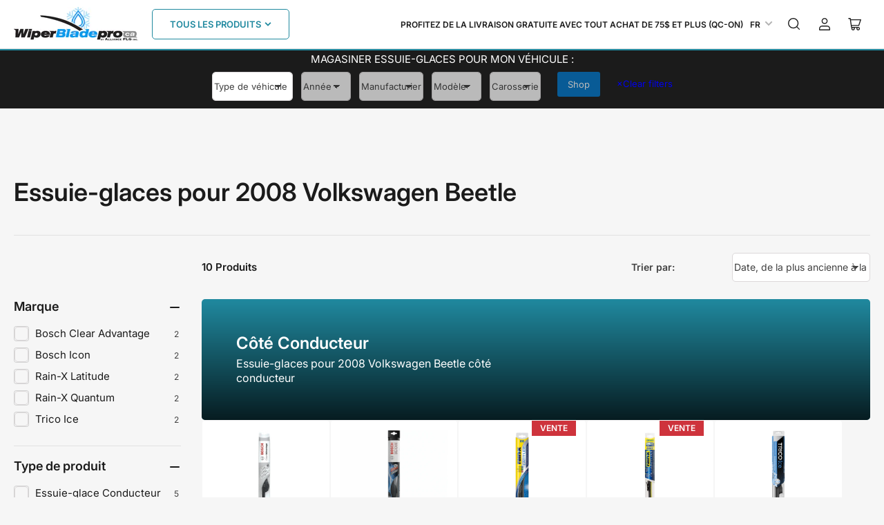

--- FILE ---
content_type: text/html; charset=utf-8
request_url: https://www.wiperbladepro.ca/collections/essuie-glaces-pour-2008-volkswagen-beetle
body_size: 44893
content:
<!doctype html>
<html class="no-js" lang="fr">
<head>
	<meta charset="utf-8">

	<title>
		Essuie-glaces pour 2008 Volkswagen Beetle
 &ndash; Wiperbladepro.ca</title>

	
		<meta name="description" content="Commandez en ligne les meilleurs balais d&#39;essuie-glaces pour votre Essuie-glaces pour 2008 Volkswagen Beetle. Compatibilité garantie et prix compétitifs - Bosch, Rain-X, Trico. Achetez des spécialistes au Canada.">
	

	


<meta property="og:site_name" content="Wiperbladepro.ca">
<meta property="og:url" content="https://www.wiperbladepro.ca/collections/essuie-glaces-pour-2008-volkswagen-beetle">
<meta property="og:title" content="Essuie-glaces pour 2008 Volkswagen Beetle">
<meta property="og:type" content="website">
<meta property="og:description" content="Commandez en ligne les meilleurs balais d&#39;essuie-glaces pour votre Essuie-glaces pour 2008 Volkswagen Beetle. Compatibilité garantie et prix compétitifs - Bosch, Rain-X, Trico. Achetez des spécialistes au Canada."><meta property="og:image" content="http://www.wiperbladepro.ca/cdn/shop/files/Logo-1200x1200-Bl.png?v=1733360972">
	<meta property="og:image:secure_url" content="https://www.wiperbladepro.ca/cdn/shop/files/Logo-1200x1200-Bl.png?v=1733360972">
	<meta property="og:image:width" content="1200">
	<meta property="og:image:height" content="1200"><meta name="twitter:card" content="summary_large_image">
<meta name="twitter:title" content="Essuie-glaces pour 2008 Volkswagen Beetle">
<meta name="twitter:description" content="Commandez en ligne les meilleurs balais d&#39;essuie-glaces pour votre Essuie-glaces pour 2008 Volkswagen Beetle. Compatibilité garantie et prix compétitifs - Bosch, Rain-X, Trico. Achetez des spécialistes au Canada.">


	<meta name="viewport" content="width=device-width, initial-scale=1">
	<link rel="canonical" href="https://www.wiperbladepro.ca/collections/essuie-glaces-pour-2008-volkswagen-beetle">

	<link rel="preconnect" href="//cdn.shopify.com" crossorigin>

	
		<link rel="preconnect" href="//fonts.shopifycdn.com" crossorigin>
	

	
	
		<link rel="preload" as="font" href="//www.wiperbladepro.ca/cdn/fonts/inter/inter_n4.b2a3f24c19b4de56e8871f609e73ca7f6d2e2bb9.woff2" type="font/woff2" crossorigin>
	
	
		<link rel="preload" as="font" href="//www.wiperbladepro.ca/cdn/fonts/inter/inter_n6.771af0474a71b3797eb38f3487d6fb79d43b6877.woff2" type="font/woff2" crossorigin>
	
	

	



<style data-shopify>
	@font-face {
  font-family: Inter;
  font-weight: 400;
  font-style: normal;
  font-display: swap;
  src: url("//www.wiperbladepro.ca/cdn/fonts/inter/inter_n4.b2a3f24c19b4de56e8871f609e73ca7f6d2e2bb9.woff2") format("woff2"),
       url("//www.wiperbladepro.ca/cdn/fonts/inter/inter_n4.af8052d517e0c9ffac7b814872cecc27ae1fa132.woff") format("woff");
}

	@font-face {
  font-family: Inter;
  font-weight: 700;
  font-style: normal;
  font-display: swap;
  src: url("//www.wiperbladepro.ca/cdn/fonts/inter/inter_n7.02711e6b374660cfc7915d1afc1c204e633421e4.woff2") format("woff2"),
       url("//www.wiperbladepro.ca/cdn/fonts/inter/inter_n7.6dab87426f6b8813070abd79972ceaf2f8d3b012.woff") format("woff");
}

	@font-face {
  font-family: Inter;
  font-weight: 400;
  font-style: italic;
  font-display: swap;
  src: url("//www.wiperbladepro.ca/cdn/fonts/inter/inter_i4.feae1981dda792ab80d117249d9c7e0f1017e5b3.woff2") format("woff2"),
       url("//www.wiperbladepro.ca/cdn/fonts/inter/inter_i4.62773b7113d5e5f02c71486623cf828884c85c6e.woff") format("woff");
}

	@font-face {
  font-family: Inter;
  font-weight: 700;
  font-style: italic;
  font-display: swap;
  src: url("//www.wiperbladepro.ca/cdn/fonts/inter/inter_i7.b377bcd4cc0f160622a22d638ae7e2cd9b86ea4c.woff2") format("woff2"),
       url("//www.wiperbladepro.ca/cdn/fonts/inter/inter_i7.7c69a6a34e3bb44fcf6f975857e13b9a9b25beb4.woff") format("woff");
}

	@font-face {
  font-family: Inter;
  font-weight: 600;
  font-style: normal;
  font-display: swap;
  src: url("//www.wiperbladepro.ca/cdn/fonts/inter/inter_n6.771af0474a71b3797eb38f3487d6fb79d43b6877.woff2") format("woff2"),
       url("//www.wiperbladepro.ca/cdn/fonts/inter/inter_n6.88c903d8f9e157d48b73b7777d0642925bcecde7.woff") format("woff");
}

	@font-face {
  font-family: Inter;
  font-weight: 700;
  font-style: normal;
  font-display: swap;
  src: url("//www.wiperbladepro.ca/cdn/fonts/inter/inter_n7.02711e6b374660cfc7915d1afc1c204e633421e4.woff2") format("woff2"),
       url("//www.wiperbladepro.ca/cdn/fonts/inter/inter_n7.6dab87426f6b8813070abd79972ceaf2f8d3b012.woff") format("woff");
}

	@font-face {
  font-family: Inter;
  font-weight: 600;
  font-style: italic;
  font-display: swap;
  src: url("//www.wiperbladepro.ca/cdn/fonts/inter/inter_i6.3bbe0fe1c7ee4f282f9c2e296f3e4401a48cbe19.woff2") format("woff2"),
       url("//www.wiperbladepro.ca/cdn/fonts/inter/inter_i6.8bea21f57a10d5416ddf685e2c91682ec237876d.woff") format("woff");
}

	@font-face {
  font-family: Inter;
  font-weight: 700;
  font-style: italic;
  font-display: swap;
  src: url("//www.wiperbladepro.ca/cdn/fonts/inter/inter_i7.b377bcd4cc0f160622a22d638ae7e2cd9b86ea4c.woff2") format("woff2"),
       url("//www.wiperbladepro.ca/cdn/fonts/inter/inter_i7.7c69a6a34e3bb44fcf6f975857e13b9a9b25beb4.woff") format("woff");
}

@font-face {
  font-family: Inter;
  font-weight: 600;
  font-style: normal;
  font-display: swap;
  src: url("//www.wiperbladepro.ca/cdn/fonts/inter/inter_n6.771af0474a71b3797eb38f3487d6fb79d43b6877.woff2") format("woff2"),
       url("//www.wiperbladepro.ca/cdn/fonts/inter/inter_n6.88c903d8f9e157d48b73b7777d0642925bcecde7.woff") format("woff");
}

:root {
		--page-width: 158rem;
		--spacing-base-1: 2rem;

		--grid-desktop-horizontal-spacing: 16px;
		--grid-desktop-vertical-spacing: 16px;
		--grid-mobile-horizontal-spacing: 10px;
		--grid-mobile-vertical-spacing: 10px;

		--border-radius-base: 5px;
		--buttons-radius: 5px;
		--inputs-radius: 5px;
		--inputs-border-width: 1px;
		--inputs-border-opacity: .2;

		--color-base-white: #fff;
		--color-product-review-star: #FFB800;
		--color-base-text: 64, 64, 64;
		--color-base-text-alt: 27, 27, 27;
		--color-base-border: 225, 225, 225;
		--color-base-background-1: 246, 246, 246;
		--color-base-background-2: 255, 255, 255;
		--color-base-accent-1: 32, 137, 159;
		--color-base-accent-1-text: 255, 255, 255;
		--color-base-accent-2: 27, 27, 27;
		--color-base-accent-2-text: 255, 255, 255;
		--color-base-accent-3: 42, 49, 81;
		--color-base-accent-3-text: 255, 255, 255;
		--color-button-disabled: #e1e1e1;
		--color-card-border: 246, 246, 246;

		
		--color-buttons-primary-background: 32, 137, 159;
		
		
		--color-buttons-primary-text: 255, 255, 255;
		
		
		--color-buttons-secondary-background: 27, 27, 27;
		
		
		--color-buttons-secondary-text: 255, 255, 255;
		

		--color-sale: rgba(206, 51, 60, 1.0);
		--color-sale-background: #f1c3c6;
		--color-error: rgba(188, 34, 34, 1.0);
		--color-error-background: #fcecec;
		--color-success: rgba(26, 127, 36, 1.0);
		--color-success-background: #eefcef;
		--color-warning: rgba(189, 107, 27, 1.0);
		--color-warning-background: #f8e1cb;
		--color-preorder: rgba(11, 108, 255, 1.0);
		--color-preorder-background: #d2e4ff;
		--color-backorder: rgba(26, 127, 36, 1.0);
		--color-backorder-background: #b3efb9;
		--color-price: 27, 27, 27, 1.0;
		--color-price-discounted: 64, 64, 64, 1.0;

		--font-body-family: Inter, sans-serif;
		--font-body-style: normal;
		--font-body-weight: 400;
		--font-bolder-weight: 600;

		--font-heading-family: Inter, sans-serif;
		--font-heading-style: normal;
		--font-heading-weight: 600;

		--font-body-scale: 1.0;
		--font-heading-scale: 1.0;
		--font-product-price-scale: 1.0;
		--font-product-price-grid-scale: 1.0;

		--font-buttons-family: Inter,sans-serif;
	}
</style>


	<link href="//www.wiperbladepro.ca/cdn/shop/t/15/assets/base.css?v=102914247833371336731725642498" rel="stylesheet" type="text/css" media="all" />

	<script src="//www.wiperbladepro.ca/cdn/shop/t/15/assets/pubsub.js?v=90772008613867074671722570852" defer="defer"></script>
	<script src="//www.wiperbladepro.ca/cdn/shop/t/15/assets/scripts.js?v=126885054687998561421722570852" defer="defer"></script>

	
		<link rel="icon" type="image/png" href="//www.wiperbladepro.ca/cdn/shop/files/favico.png?crop=center&height=32&v=1738631269&width=32">
	

	<script>window.performance && window.performance.mark && window.performance.mark('shopify.content_for_header.start');</script><meta name="google-site-verification" content="Y1KNcgrc29HCtjpzwzcgRBPVBv-b1vIYgWsXdIGyeK8">
<meta id="shopify-digital-wallet" name="shopify-digital-wallet" content="/59504394395/digital_wallets/dialog">
<meta name="shopify-checkout-api-token" content="0a497ab6017cf0f6850d8a8c58496760">
<meta id="in-context-paypal-metadata" data-shop-id="59504394395" data-venmo-supported="false" data-environment="production" data-locale="fr_FR" data-paypal-v4="true" data-currency="CAD">
<link rel="alternate" type="application/atom+xml" title="Feed" href="/collections/essuie-glaces-pour-2008-volkswagen-beetle.atom" />
<link rel="alternate" hreflang="x-default" href="https://www.wiperbladepro.ca/collections/essuie-glaces-pour-2008-volkswagen-beetle">
<link rel="alternate" hreflang="fr" href="https://www.wiperbladepro.ca/collections/essuie-glaces-pour-2008-volkswagen-beetle">
<link rel="alternate" hreflang="en" href="https://www.wiperbladepro.ca/en/collections/wiper-blades-for-2008-volkswagen-beetle">
<link rel="alternate" type="application/json+oembed" href="https://www.wiperbladepro.ca/collections/essuie-glaces-pour-2008-volkswagen-beetle.oembed">
<script async="async" src="/checkouts/internal/preloads.js?locale=fr-CA"></script>
<link rel="preconnect" href="https://shop.app" crossorigin="anonymous">
<script async="async" src="https://shop.app/checkouts/internal/preloads.js?locale=fr-CA&shop_id=59504394395" crossorigin="anonymous"></script>
<script id="apple-pay-shop-capabilities" type="application/json">{"shopId":59504394395,"countryCode":"CA","currencyCode":"CAD","merchantCapabilities":["supports3DS"],"merchantId":"gid:\/\/shopify\/Shop\/59504394395","merchantName":"Wiperbladepro.ca","requiredBillingContactFields":["postalAddress","email"],"requiredShippingContactFields":["postalAddress","email"],"shippingType":"shipping","supportedNetworks":["visa","masterCard","amex","discover","interac","jcb"],"total":{"type":"pending","label":"Wiperbladepro.ca","amount":"1.00"},"shopifyPaymentsEnabled":true,"supportsSubscriptions":true}</script>
<script id="shopify-features" type="application/json">{"accessToken":"0a497ab6017cf0f6850d8a8c58496760","betas":["rich-media-storefront-analytics"],"domain":"www.wiperbladepro.ca","predictiveSearch":true,"shopId":59504394395,"locale":"fr"}</script>
<script>var Shopify = Shopify || {};
Shopify.shop = "allianceplg.myshopify.com";
Shopify.locale = "fr";
Shopify.currency = {"active":"CAD","rate":"1.0"};
Shopify.country = "CA";
Shopify.theme = {"name":"Maranello","id":138342596763,"schema_name":"Maranello","schema_version":"1.9.1","theme_store_id":2186,"role":"main"};
Shopify.theme.handle = "null";
Shopify.theme.style = {"id":null,"handle":null};
Shopify.cdnHost = "www.wiperbladepro.ca/cdn";
Shopify.routes = Shopify.routes || {};
Shopify.routes.root = "/";</script>
<script type="module">!function(o){(o.Shopify=o.Shopify||{}).modules=!0}(window);</script>
<script>!function(o){function n(){var o=[];function n(){o.push(Array.prototype.slice.apply(arguments))}return n.q=o,n}var t=o.Shopify=o.Shopify||{};t.loadFeatures=n(),t.autoloadFeatures=n()}(window);</script>
<script>
  window.ShopifyPay = window.ShopifyPay || {};
  window.ShopifyPay.apiHost = "shop.app\/pay";
  window.ShopifyPay.redirectState = null;
</script>
<script id="shop-js-analytics" type="application/json">{"pageType":"collection"}</script>
<script defer="defer" async type="module" src="//www.wiperbladepro.ca/cdn/shopifycloud/shop-js/modules/v2/client.init-shop-cart-sync_XvpUV7qp.fr.esm.js"></script>
<script defer="defer" async type="module" src="//www.wiperbladepro.ca/cdn/shopifycloud/shop-js/modules/v2/chunk.common_C2xzKNNs.esm.js"></script>
<script type="module">
  await import("//www.wiperbladepro.ca/cdn/shopifycloud/shop-js/modules/v2/client.init-shop-cart-sync_XvpUV7qp.fr.esm.js");
await import("//www.wiperbladepro.ca/cdn/shopifycloud/shop-js/modules/v2/chunk.common_C2xzKNNs.esm.js");

  window.Shopify.SignInWithShop?.initShopCartSync?.({"fedCMEnabled":true,"windoidEnabled":true});

</script>
<script>
  window.Shopify = window.Shopify || {};
  if (!window.Shopify.featureAssets) window.Shopify.featureAssets = {};
  window.Shopify.featureAssets['shop-js'] = {"shop-cart-sync":["modules/v2/client.shop-cart-sync_C66VAAYi.fr.esm.js","modules/v2/chunk.common_C2xzKNNs.esm.js"],"init-fed-cm":["modules/v2/client.init-fed-cm_By4eIqYa.fr.esm.js","modules/v2/chunk.common_C2xzKNNs.esm.js"],"shop-button":["modules/v2/client.shop-button_Bz0N9rYp.fr.esm.js","modules/v2/chunk.common_C2xzKNNs.esm.js"],"shop-cash-offers":["modules/v2/client.shop-cash-offers_B90ok608.fr.esm.js","modules/v2/chunk.common_C2xzKNNs.esm.js","modules/v2/chunk.modal_7MqWQJ87.esm.js"],"init-windoid":["modules/v2/client.init-windoid_CdJe_Ee3.fr.esm.js","modules/v2/chunk.common_C2xzKNNs.esm.js"],"shop-toast-manager":["modules/v2/client.shop-toast-manager_kCJHoUCw.fr.esm.js","modules/v2/chunk.common_C2xzKNNs.esm.js"],"init-shop-email-lookup-coordinator":["modules/v2/client.init-shop-email-lookup-coordinator_BPuRLqHy.fr.esm.js","modules/v2/chunk.common_C2xzKNNs.esm.js"],"init-shop-cart-sync":["modules/v2/client.init-shop-cart-sync_XvpUV7qp.fr.esm.js","modules/v2/chunk.common_C2xzKNNs.esm.js"],"avatar":["modules/v2/client.avatar_BTnouDA3.fr.esm.js"],"pay-button":["modules/v2/client.pay-button_CmFhG2BZ.fr.esm.js","modules/v2/chunk.common_C2xzKNNs.esm.js"],"init-customer-accounts":["modules/v2/client.init-customer-accounts_C5-IhKGM.fr.esm.js","modules/v2/client.shop-login-button_DrlPOW6Z.fr.esm.js","modules/v2/chunk.common_C2xzKNNs.esm.js","modules/v2/chunk.modal_7MqWQJ87.esm.js"],"init-shop-for-new-customer-accounts":["modules/v2/client.init-shop-for-new-customer-accounts_Cv1WqR1n.fr.esm.js","modules/v2/client.shop-login-button_DrlPOW6Z.fr.esm.js","modules/v2/chunk.common_C2xzKNNs.esm.js","modules/v2/chunk.modal_7MqWQJ87.esm.js"],"shop-login-button":["modules/v2/client.shop-login-button_DrlPOW6Z.fr.esm.js","modules/v2/chunk.common_C2xzKNNs.esm.js","modules/v2/chunk.modal_7MqWQJ87.esm.js"],"init-customer-accounts-sign-up":["modules/v2/client.init-customer-accounts-sign-up_Dqgdz3C3.fr.esm.js","modules/v2/client.shop-login-button_DrlPOW6Z.fr.esm.js","modules/v2/chunk.common_C2xzKNNs.esm.js","modules/v2/chunk.modal_7MqWQJ87.esm.js"],"shop-follow-button":["modules/v2/client.shop-follow-button_D7RRykwK.fr.esm.js","modules/v2/chunk.common_C2xzKNNs.esm.js","modules/v2/chunk.modal_7MqWQJ87.esm.js"],"checkout-modal":["modules/v2/client.checkout-modal_NILs_SXn.fr.esm.js","modules/v2/chunk.common_C2xzKNNs.esm.js","modules/v2/chunk.modal_7MqWQJ87.esm.js"],"lead-capture":["modules/v2/client.lead-capture_CSmE_fhP.fr.esm.js","modules/v2/chunk.common_C2xzKNNs.esm.js","modules/v2/chunk.modal_7MqWQJ87.esm.js"],"shop-login":["modules/v2/client.shop-login_CKcjyRl_.fr.esm.js","modules/v2/chunk.common_C2xzKNNs.esm.js","modules/v2/chunk.modal_7MqWQJ87.esm.js"],"payment-terms":["modules/v2/client.payment-terms_eoGasybT.fr.esm.js","modules/v2/chunk.common_C2xzKNNs.esm.js","modules/v2/chunk.modal_7MqWQJ87.esm.js"]};
</script>
<script>(function() {
  var isLoaded = false;
  function asyncLoad() {
    if (isLoaded) return;
    isLoaded = true;
    var urls = ["https:\/\/cdn-bundler.nice-team.net\/app\/js\/bundler.js?shop=allianceplg.myshopify.com","https:\/\/cdn.weglot.com\/weglot_script_tag.js?shop=allianceplg.myshopify.com","https:\/\/trust.conversionbear.com\/script?app=trust_badge\u0026shop=allianceplg.myshopify.com","https:\/\/cdn.hextom.com\/js\/freeshippingbar.js?shop=allianceplg.myshopify.com"];
    for (var i = 0; i < urls.length; i++) {
      var s = document.createElement('script');
      s.type = 'text/javascript';
      s.async = true;
      s.src = urls[i];
      var x = document.getElementsByTagName('script')[0];
      x.parentNode.insertBefore(s, x);
    }
  };
  if(window.attachEvent) {
    window.attachEvent('onload', asyncLoad);
  } else {
    window.addEventListener('load', asyncLoad, false);
  }
})();</script>
<script id="__st">var __st={"a":59504394395,"offset":-18000,"reqid":"7554eb23-f186-4d71-a1fd-90ba40361328-1768634092","pageurl":"www.wiperbladepro.ca\/collections\/essuie-glaces-pour-2008-volkswagen-beetle","u":"9b616207eed8","p":"collection","rtyp":"collection","rid":281403850907};</script>
<script>window.ShopifyPaypalV4VisibilityTracking = true;</script>
<script id="captcha-bootstrap">!function(){'use strict';const t='contact',e='account',n='new_comment',o=[[t,t],['blogs',n],['comments',n],[t,'customer']],c=[[e,'customer_login'],[e,'guest_login'],[e,'recover_customer_password'],[e,'create_customer']],r=t=>t.map((([t,e])=>`form[action*='/${t}']:not([data-nocaptcha='true']) input[name='form_type'][value='${e}']`)).join(','),a=t=>()=>t?[...document.querySelectorAll(t)].map((t=>t.form)):[];function s(){const t=[...o],e=r(t);return a(e)}const i='password',u='form_key',d=['recaptcha-v3-token','g-recaptcha-response','h-captcha-response',i],f=()=>{try{return window.sessionStorage}catch{return}},m='__shopify_v',_=t=>t.elements[u];function p(t,e,n=!1){try{const o=window.sessionStorage,c=JSON.parse(o.getItem(e)),{data:r}=function(t){const{data:e,action:n}=t;return t[m]||n?{data:e,action:n}:{data:t,action:n}}(c);for(const[e,n]of Object.entries(r))t.elements[e]&&(t.elements[e].value=n);n&&o.removeItem(e)}catch(o){console.error('form repopulation failed',{error:o})}}const l='form_type',E='cptcha';function T(t){t.dataset[E]=!0}const w=window,h=w.document,L='Shopify',v='ce_forms',y='captcha';let A=!1;((t,e)=>{const n=(g='f06e6c50-85a8-45c8-87d0-21a2b65856fe',I='https://cdn.shopify.com/shopifycloud/storefront-forms-hcaptcha/ce_storefront_forms_captcha_hcaptcha.v1.5.2.iife.js',D={infoText:'Protégé par hCaptcha',privacyText:'Confidentialité',termsText:'Conditions'},(t,e,n)=>{const o=w[L][v],c=o.bindForm;if(c)return c(t,g,e,D).then(n);var r;o.q.push([[t,g,e,D],n]),r=I,A||(h.body.append(Object.assign(h.createElement('script'),{id:'captcha-provider',async:!0,src:r})),A=!0)});var g,I,D;w[L]=w[L]||{},w[L][v]=w[L][v]||{},w[L][v].q=[],w[L][y]=w[L][y]||{},w[L][y].protect=function(t,e){n(t,void 0,e),T(t)},Object.freeze(w[L][y]),function(t,e,n,w,h,L){const[v,y,A,g]=function(t,e,n){const i=e?o:[],u=t?c:[],d=[...i,...u],f=r(d),m=r(i),_=r(d.filter((([t,e])=>n.includes(e))));return[a(f),a(m),a(_),s()]}(w,h,L),I=t=>{const e=t.target;return e instanceof HTMLFormElement?e:e&&e.form},D=t=>v().includes(t);t.addEventListener('submit',(t=>{const e=I(t);if(!e)return;const n=D(e)&&!e.dataset.hcaptchaBound&&!e.dataset.recaptchaBound,o=_(e),c=g().includes(e)&&(!o||!o.value);(n||c)&&t.preventDefault(),c&&!n&&(function(t){try{if(!f())return;!function(t){const e=f();if(!e)return;const n=_(t);if(!n)return;const o=n.value;o&&e.removeItem(o)}(t);const e=Array.from(Array(32),(()=>Math.random().toString(36)[2])).join('');!function(t,e){_(t)||t.append(Object.assign(document.createElement('input'),{type:'hidden',name:u})),t.elements[u].value=e}(t,e),function(t,e){const n=f();if(!n)return;const o=[...t.querySelectorAll(`input[type='${i}']`)].map((({name:t})=>t)),c=[...d,...o],r={};for(const[a,s]of new FormData(t).entries())c.includes(a)||(r[a]=s);n.setItem(e,JSON.stringify({[m]:1,action:t.action,data:r}))}(t,e)}catch(e){console.error('failed to persist form',e)}}(e),e.submit())}));const S=(t,e)=>{t&&!t.dataset[E]&&(n(t,e.some((e=>e===t))),T(t))};for(const o of['focusin','change'])t.addEventListener(o,(t=>{const e=I(t);D(e)&&S(e,y())}));const B=e.get('form_key'),M=e.get(l),P=B&&M;t.addEventListener('DOMContentLoaded',(()=>{const t=y();if(P)for(const e of t)e.elements[l].value===M&&p(e,B);[...new Set([...A(),...v().filter((t=>'true'===t.dataset.shopifyCaptcha))])].forEach((e=>S(e,t)))}))}(h,new URLSearchParams(w.location.search),n,t,e,['guest_login'])})(!0,!0)}();</script>
<script integrity="sha256-4kQ18oKyAcykRKYeNunJcIwy7WH5gtpwJnB7kiuLZ1E=" data-source-attribution="shopify.loadfeatures" defer="defer" src="//www.wiperbladepro.ca/cdn/shopifycloud/storefront/assets/storefront/load_feature-a0a9edcb.js" crossorigin="anonymous"></script>
<script crossorigin="anonymous" defer="defer" src="//www.wiperbladepro.ca/cdn/shopifycloud/storefront/assets/shopify_pay/storefront-65b4c6d7.js?v=20250812"></script>
<script data-source-attribution="shopify.dynamic_checkout.dynamic.init">var Shopify=Shopify||{};Shopify.PaymentButton=Shopify.PaymentButton||{isStorefrontPortableWallets:!0,init:function(){window.Shopify.PaymentButton.init=function(){};var t=document.createElement("script");t.src="https://www.wiperbladepro.ca/cdn/shopifycloud/portable-wallets/latest/portable-wallets.fr.js",t.type="module",document.head.appendChild(t)}};
</script>
<script data-source-attribution="shopify.dynamic_checkout.buyer_consent">
  function portableWalletsHideBuyerConsent(e){var t=document.getElementById("shopify-buyer-consent"),n=document.getElementById("shopify-subscription-policy-button");t&&n&&(t.classList.add("hidden"),t.setAttribute("aria-hidden","true"),n.removeEventListener("click",e))}function portableWalletsShowBuyerConsent(e){var t=document.getElementById("shopify-buyer-consent"),n=document.getElementById("shopify-subscription-policy-button");t&&n&&(t.classList.remove("hidden"),t.removeAttribute("aria-hidden"),n.addEventListener("click",e))}window.Shopify?.PaymentButton&&(window.Shopify.PaymentButton.hideBuyerConsent=portableWalletsHideBuyerConsent,window.Shopify.PaymentButton.showBuyerConsent=portableWalletsShowBuyerConsent);
</script>
<script data-source-attribution="shopify.dynamic_checkout.cart.bootstrap">document.addEventListener("DOMContentLoaded",(function(){function t(){return document.querySelector("shopify-accelerated-checkout-cart, shopify-accelerated-checkout")}if(t())Shopify.PaymentButton.init();else{new MutationObserver((function(e,n){t()&&(Shopify.PaymentButton.init(),n.disconnect())})).observe(document.body,{childList:!0,subtree:!0})}}));
</script>
<link id="shopify-accelerated-checkout-styles" rel="stylesheet" media="screen" href="https://www.wiperbladepro.ca/cdn/shopifycloud/portable-wallets/latest/accelerated-checkout-backwards-compat.css" crossorigin="anonymous">
<style id="shopify-accelerated-checkout-cart">
        #shopify-buyer-consent {
  margin-top: 1em;
  display: inline-block;
  width: 100%;
}

#shopify-buyer-consent.hidden {
  display: none;
}

#shopify-subscription-policy-button {
  background: none;
  border: none;
  padding: 0;
  text-decoration: underline;
  font-size: inherit;
  cursor: pointer;
}

#shopify-subscription-policy-button::before {
  box-shadow: none;
}

      </style>

<script>window.performance && window.performance.mark && window.performance.mark('shopify.content_for_header.end');</script>

	<script>
		document.documentElement.className = document.documentElement.className.replace('no-js', 'js');
		if (Shopify.designMode) {
			document.documentElement.classList.add('shopify-design-mode');
		}
	</script><!-- BEGIN app block: shopify://apps/t-lab-ai-language-translate/blocks/language_detection/b5b83690-efd4-434d-8c6a-a5cef4019faf --><script type="text/template" id="tl-localization-form-template"><form method="post" action="/localization" id="localization_form" accept-charset="UTF-8" class="shopify-localization-form" enctype="multipart/form-data"><input type="hidden" name="form_type" value="localization" /><input type="hidden" name="utf8" value="✓" /><input type="hidden" name="_method" value="put" /><input type="hidden" name="return_to" value="/collections/essuie-glaces-pour-2008-volkswagen-beetle" /><input type="hidden" name="language_code" value="fr"></form></script>

<!-- BEGIN app snippet: language_detection_code --><script>
  "use strict";
  (()=>{function i(e,o){for(var t=0;t<e.length;t++)if(o(e[t]))return e[t];return null}var c={sessionStorageKey:"tlab.redirectHistory",languageLocalStorageKey:"translation-lab-lang",getCookie:function(e){var e="; ".concat(document.cookie).split("; ".concat(e,"="));return 2===e.length&&(e=e.pop())&&e.split(";").shift()||null},getSavedLocale:function(e){var o,t,n=localStorage.getItem(this.languageLocalStorageKey);return n?(t=i(e,function(e){return e.iso_code.toLowerCase()===n.toLowerCase()}))?t.iso_code:null:(o=this.getCookie(this.languageLocalStorageKey))&&(t=i(e,function(e){return e.iso_code.toLowerCase()===o.toLowerCase()}))?t.iso_code:null},saveLocale:function(e){var o=window.location.hostname,t=o;-1===o.indexOf("myshopify")&&(t=o.split(".").slice(-2).join(".")),localStorage.setItem(this.languageLocalStorageKey,e);document.cookie="".concat(this.languageLocalStorageKey,"=").concat(e,"; path=/; domain=.").concat(t,"; Max-Age=").concat(31536e3,"; Secure")},checkForRedirectLoop:function(e){var o;try{var t=null!=(o=sessionStorage.getItem(this.sessionStorageKey))?o:"[]",n=JSON.parse(t);if(n.includes(e))return console.log("TLab: Redirect loop detected!"),sessionStorage.removeItem(this.sessionStorageKey),!0;n.push(e),sessionStorage.setItem(this.sessionStorageKey,JSON.stringify(n))}catch(e){}return!1},clearRedirectHistory:function(){sessionStorage.removeItem(this.sessionStorageKey)}};function o(e){c.saveLocale(e)}function r(e){var o,t,n,a,r=c.getSavedLocale(e),e=(e=e,(a=navigator.language)?(n=i(e,function(e){return e.iso_code.toLowerCase()===a.toLowerCase()}))?n.iso_code:(o=a.split("-"))[0]?(n=i(e,function(e){return e.iso_code.toLowerCase().startsWith(o[0].toLowerCase())}))?n.iso_code:(t=["no","nn","nb"]).includes(a.toLowerCase())&&(n=i(e,function(e){return t.includes(e.iso_code.toLowerCase())}))?n.iso_code:null:null:null);return r||e||null}function s(){function e(){document.querySelectorAll('select[name="locale_code"]').forEach(function(e){e.addEventListener("change",function(e){e=e.target;e&&o(e.value)})}),document.querySelectorAll('input[name="locale_code"]').forEach(function(e){var t;e=e,t=function(e){o(e.value)},new MutationObserver(function(e,o){"value"===e[0].attributeName&&e[0].target instanceof HTMLInputElement&&(t(e[0].target),o.disconnect())}).observe(e,{attributes:!0})})}"loading"===document.readyState?window.addEventListener("DOMContentLoaded",e):e()}void 0===window.TranslationLab&&(window.TranslationLab={}),window.TranslationLab.BrowserLanguageDetection={configure:function(e,o){var t,n,a;window.Shopify&&window.Shopify.designMode||new RegExp("(bot|Googlebot/|Googlebot-Mobile|Googlebot-Image|Googlebot-News|Googlebot-Video|AdsBot-Google([^-]|$)|AdsBot-Google-Mobile|Feedfetcher-Google|Mediapartners-Google|APIs-Google|Page|Speed|Insights|Lighthouse|bingbot|Slurp|exabot|ia_archiver|YandexBot|YandexImages|YandexAccessibilityBot|YandexMobileBot|YandexMetrika|YandexTurbo|YandexImageResizer|YandexVideo|YandexAdNet|YandexBlogs|YandexCalendar|YandexDirect|YandexFavicons|YaDirectFetcher|YandexForDomain|YandexMarket|YandexMedia|YandexMobileScreenShotBot|YandexNews|YandexOntoDB|YandexPagechecker|YandexPartner|YandexRCA|YandexSearchShop|YandexSitelinks|YandexSpravBot|YandexTracker|YandexVertis|YandexVerticals|YandexWebmaster|YandexScreenshotBot|Baiduspider|facebookexternalhit|Sogou|DuckDuckBot|BUbiNG|crawler4j|S[eE][mM]rushBot|Google-Adwords-Instant|BingPreview/|Bark[rR]owler|DuckDuckGo-Favicons-Bot|AppEngine-Google|Google Web Preview|acapbot|Baidu-YunGuanCe|Feedly|Feedspot|google-xrawler|Google-Structured-Data-Testing-Tool|Google-PhysicalWeb|Google Favicon|Google-Site-Verification|Gwene|SentiBot|FreshRSS)","i").test(navigator.userAgent)||((o=(t=r(o=o))&&null!=(o=i(o,function(e){return e.iso_code.toLowerCase()===t.toLowerCase()}))?o:null)&&o.iso_code!==e?(o=o.iso_code,c.checkForRedirectLoop(o)||(n=document.querySelector("#tl-localization-form-template"))&&(document.body=document.createElement("body"),document.body.innerHTML=n.innerHTML,document.body.style.display="none",n=document.querySelector("form"))&&(n.style.display="none",a=n.querySelector('input[name="language_code"]'))&&(a.value=o,n.submit())):(c.clearRedirectHistory(),c.saveLocale(e),s()))}}})();
</script><!-- END app snippet -->

<script>
  "use strict";
  (function () {
    var languageList = JSON.parse("[{\r\n\"iso_code\": \"fr\"\r\n},{\r\n\"iso_code\": \"en\"\r\n}]");
    var currentLocale = 'fr';
    TranslationLab.BrowserLanguageDetection.configure(currentLocale, languageList);
  })();
</script>


<!-- END app block --><!-- BEGIN app block: shopify://apps/t-lab-ai-language-translate/blocks/custom_translations/b5b83690-efd4-434d-8c6a-a5cef4019faf --><!-- BEGIN app snippet: custom_translation_scripts --><script>
(()=>{var o=/\([0-9]+?\)$/,M=/\r?\n|\r|\t|\xa0|\u200B|\u200E|&nbsp;| /g,v=/<\/?[a-z][\s\S]*>/i,t=/^(https?:\/\/|\/\/)[^\s/$.?#].[^\s]*$/i,k=/\{\{\s*([a-zA-Z_]\w*)\s*\}\}/g,p=/\{\{\s*([a-zA-Z_]\w*)\s*\}\}/,r=/^(https:)?\/\/cdn\.shopify\.com\/(.+)\.(png|jpe?g|gif|webp|svgz?|bmp|tiff?|ico|avif)/i,e=/^(https:)?\/\/cdn\.shopify\.com/i,a=/\b(?:https?|ftp)?:?\/\/?[^\s\/]+\/[^\s]+\.(?:png|jpe?g|gif|webp|svgz?|bmp|tiff?|ico|avif)\b/i,I=/url\(['"]?(.*?)['"]?\)/,m="__label:",i=document.createElement("textarea"),u={t:["src","data-src","data-source","data-href","data-zoom","data-master","data-bg","base-src"],i:["srcset","data-srcset"],o:["href","data-href"],u:["href","data-href","data-src","data-zoom"]},g=new Set(["img","picture","button","p","a","input"]),h=16.67,s=function(n){return n.nodeType===Node.ELEMENT_NODE},c=function(n){return n.nodeType===Node.TEXT_NODE};function w(n){return r.test(n.trim())||a.test(n.trim())}function b(n){return(n=>(n=n.trim(),t.test(n)))(n)||e.test(n.trim())}var l=function(n){return!n||0===n.trim().length};function j(n){return i.innerHTML=n,i.value}function T(n){return A(j(n))}function A(n){return n.trim().replace(o,"").replace(M,"").trim()}var _=1e3;function D(n){n=n.trim().replace(M,"").replace(/&amp;/g,"&").replace(/&gt;/g,">").replace(/&lt;/g,"<").trim();return n.length>_?N(n):n}function E(n){return n.trim().toLowerCase().replace(/^https:/i,"")}function N(n){for(var t=5381,r=0;r<n.length;r++)t=(t<<5)+t^n.charCodeAt(r);return(t>>>0).toString(36)}function f(n){for(var t=document.createElement("template"),r=(t.innerHTML=n,["SCRIPT","IFRAME","OBJECT","EMBED","LINK","META"]),e=/^(on\w+|srcdoc|style)$/i,a=document.createTreeWalker(t.content,NodeFilter.SHOW_ELEMENT),i=a.nextNode();i;i=a.nextNode()){var o=i;if(r.includes(o.nodeName))o.remove();else for(var u=o.attributes.length-1;0<=u;--u)e.test(o.attributes[u].name)&&o.removeAttribute(o.attributes[u].name)}return t.innerHTML}function d(n,t,r){void 0===r&&(r=20);for(var e=n,a=0;e&&e.parentElement&&a<r;){for(var i=e.parentElement,o=0,u=t;o<u.length;o++)for(var s=u[o],c=0,l=s.l;c<l.length;c++){var f=l[c];switch(f.type){case"class":for(var d=0,v=i.classList;d<v.length;d++){var p=v[d];if(f.value.test(p))return s.label}break;case"id":if(i.id&&f.value.test(i.id))return s.label;break;case"attribute":if(i.hasAttribute(f.name)){if(!f.value)return s.label;var m=i.getAttribute(f.name);if(m&&f.value.test(m))return s.label}}}e=i,a++}return"unknown"}function y(n,t){var r,e,a;"function"==typeof window.fetch&&"AbortController"in window?(r=new AbortController,e=setTimeout(function(){return r.abort()},3e3),fetch(n,{credentials:"same-origin",signal:r.signal}).then(function(n){return clearTimeout(e),n.ok?n.json():Promise.reject(n)}).then(t).catch(console.error)):((a=new XMLHttpRequest).onreadystatechange=function(){4===a.readyState&&200===a.status&&t(JSON.parse(a.responseText))},a.open("GET",n,!0),a.timeout=3e3,a.send())}function O(){var l=/([^\s]+)\.(png|jpe?g|gif|webp|svgz?|bmp|tiff?|ico|avif)$/i,f=/_(\{width\}x*|\{width\}x\{height\}|\d{3,4}x\d{3,4}|\d{3,4}x|x\d{3,4}|pinco|icon|thumb|small|compact|medium|large|grande|original|master)(_crop_\w+)*(@[2-3]x)*(.progressive)*$/i,d=/^(https?|ftp|file):\/\//i;function r(n){var t,r="".concat(n.path).concat(n.v).concat(null!=(r=n.size)?r:"",".").concat(n.p);return n.m&&(r="".concat(n.path).concat(n.m,"/").concat(n.v).concat(null!=(t=n.size)?t:"",".").concat(n.p)),n.host&&(r="".concat(null!=(t=n.protocol)?t:"","//").concat(n.host).concat(r)),n.g&&(r+=n.g),r}return{h:function(n){var t=!0,r=(d.test(n)||n.startsWith("//")||(t=!1,n="https://example.com"+n),t);n.startsWith("//")&&(r=!1,n="https:"+n);try{new URL(n)}catch(n){return null}var e,a,i,o,u,s,n=new URL(n),c=n.pathname.split("/").filter(function(n){return n});return c.length<1||(a=c.pop(),e=null!=(e=c.pop())?e:null,null===(a=a.match(l)))?null:(s=a[1],a=a[2],i=s.match(f),o=s,(u=null)!==i&&(o=s.substring(0,i.index),u=i[0]),s=0<c.length?"/"+c.join("/")+"/":"/",{protocol:r?n.protocol:null,host:t?n.host:null,path:s,g:n.search,m:e,v:o,size:u,p:a,version:n.searchParams.get("v"),width:n.searchParams.get("width")})},T:r,S:function(n){return(n.m?"/".concat(n.m,"/"):"/").concat(n.v,".").concat(n.p)},M:function(n){return(n.m?"/".concat(n.m,"/"):"/").concat(n.v,".").concat(n.p,"?v=").concat(n.version||"0")},k:function(n,t){return r({protocol:t.protocol,host:t.host,path:t.path,g:t.g,m:t.m,v:t.v,size:n.size,p:t.p,version:t.version,width:t.width})}}}var x,S,C={},H={};function q(p,n){var m=new Map,g=new Map,i=new Map,r=new Map,e=new Map,a=new Map,o=new Map,u=function(n){return n.toLowerCase().replace(/[\s\W_]+/g,"")},s=new Set(n.A.map(u)),c=0,l=!1,f=!1,d=O();function v(n,t,r){s.has(u(n))||n&&t&&(r.set(n,t),l=!0)}function t(n,t){if(n&&n.trim()&&0!==m.size){var r=A(n),e=H[r];if(e&&(p.log("dictionary",'Overlapping text: "'.concat(n,'" related to html: "').concat(e,'"')),t)&&(n=>{if(n)for(var t=h(n.outerHTML),r=t._,e=(t.I||(r=0),n.parentElement),a=0;e&&a<5;){var i=h(e.outerHTML),o=i.I,i=i._;if(o){if(p.log("dictionary","Ancestor depth ".concat(a,": overlap score=").concat(i.toFixed(3),", base=").concat(r.toFixed(3))),r<i)return 1;if(i<r&&0<r)return}e=e.parentElement,a++}})(t))p.log("dictionary",'Skipping text translation for "'.concat(n,'" because an ancestor HTML translation exists'));else{e=m.get(r);if(e)return e;var a=n;if(a&&a.trim()&&0!==g.size){for(var i,o,u,s=g.entries(),c=s.next();!c.done;){var l=c.value[0],f=c.value[1],d=a.trim().match(l);if(d&&1<d.length){i=l,o=f,u=d;break}c=s.next()}if(i&&o&&u){var v=u.slice(1),t=o.match(k);if(t&&t.length===v.length)return t.reduce(function(n,t,r){return n.replace(t,v[r])},o)}}}}return null}function h(n){var r,e,a;return!n||!n.trim()||0===i.size?{I:null,_:0}:(r=D(n),a=0,(e=null)!=(n=i.get(r))?{I:n,_:1}:(i.forEach(function(n,t){-1!==t.indexOf(r)&&(t=r.length/t.length,a<t)&&(a=t,e=n)}),{I:e,_:a}))}function w(n){return n&&n.trim()&&0!==i.size&&(n=D(n),null!=(n=i.get(n)))?n:null}function b(n){if(n&&n.trim()&&0!==r.size){var t=E(n),t=r.get(t);if(t)return t;t=d.h(n);if(t){n=d.M(t).toLowerCase(),n=r.get(n);if(n)return n;n=d.S(t).toLowerCase(),t=r.get(n);if(t)return t}}return null}function T(n){return!n||!n.trim()||0===e.size||void 0===(n=e.get(A(n)))?null:n}function y(n){return!n||!n.trim()||0===a.size||void 0===(n=a.get(E(n)))?null:n}function x(n){var t;return!n||!n.trim()||0===o.size?null:null!=(t=o.get(A(n)))?t:(t=D(n),void 0!==(n=o.get(t))?n:null)}function S(){var n={j:m,D:g,N:i,O:r,C:e,H:a,q:o,L:l,R:c,F:C};return JSON.stringify(n,function(n,t){return t instanceof Map?Object.fromEntries(t.entries()):t})}return{J:function(n,t){v(n,t,m)},U:function(n,t){n&&t&&(n=new RegExp("^".concat(n,"$"),"s"),g.set(n,t),l=!0)},$:function(n,t){var r;n!==t&&(v((r=j(r=n).trim().replace(M,"").trim()).length>_?N(r):r,t,i),c=Math.max(c,n.length))},P:function(n,t){v(n,t,r),(n=d.h(n))&&(v(d.M(n).toLowerCase(),t,r),v(d.S(n).toLowerCase(),t,r))},G:function(n,t){v(n.replace("[img-alt]","").replace(M,"").trim(),t,e)},B:function(n,t){v(n,t,a)},W:function(n,t){f=!0,v(n,t,o)},V:function(){return p.log("dictionary","Translation dictionaries: ",S),i.forEach(function(n,r){m.forEach(function(n,t){r!==t&&-1!==r.indexOf(t)&&(C[t]=A(n),H[t]=r)})}),p.log("dictionary","appliedTextTranslations: ",JSON.stringify(C)),p.log("dictionary","overlappingTexts: ",JSON.stringify(H)),{L:l,Z:f,K:t,X:w,Y:b,nn:T,tn:y,rn:x}}}}function z(n,t,r){function f(n,t){t=n.split(t);return 2===t.length?t[1].trim()?t:[t[0]]:[n]}var d=q(r,t);return n.forEach(function(n){if(n){var c,l=n.name,n=n.value;if(l&&n){if("string"==typeof n)try{c=JSON.parse(n)}catch(n){return void r.log("dictionary","Invalid metafield JSON for "+l,function(){return String(n)})}else c=n;c&&Object.keys(c).forEach(function(e){if(e){var n,t,r,a=c[e];if(a)if(e!==a)if(l.includes("judge"))r=T(e),d.W(r,a);else if(e.startsWith("[img-alt]"))d.G(e,a);else if(e.startsWith("[img-src]"))n=E(e.replace("[img-src]","")),d.P(n,a);else if(v.test(e))d.$(e,a);else if(w(e))n=E(e),d.P(n,a);else if(b(e))r=E(e),d.B(r,a);else if("/"===(n=(n=e).trim())[0]&&"/"!==n[1]&&(r=E(e),d.B(r,a),r=T(e),d.J(r,a)),p.test(e))(s=(r=e).match(k))&&0<s.length&&(t=r.replace(/[-\/\\^$*+?.()|[\]]/g,"\\$&"),s.forEach(function(n){t=t.replace(n,"(.*)")}),d.U(t,a));else if(e.startsWith(m))r=a.replace(m,""),s=e.replace(m,""),d.J(T(s),r);else{if("product_tags"===l)for(var i=0,o=["_",":"];i<o.length;i++){var u=(n=>{if(e.includes(n)){var t=f(e,n),r=f(a,n);if(t.length===r.length)return t.forEach(function(n,t){n!==r[t]&&(d.J(T(n),r[t]),d.J(T("".concat(n,":")),"".concat(r[t],":")))}),{value:void 0}}})(o[i]);if("object"==typeof u)return u.value}var s=T(e);s!==a&&d.J(s,a)}}})}}}),d.V()}function L(y,x){var e=[{label:"judge-me",l:[{type:"class",value:/jdgm/i},{type:"id",value:/judge-me/i},{type:"attribute",name:"data-widget-name",value:/review_widget/i}]}],a=O();function S(r,n,e){n.forEach(function(n){var t=r.getAttribute(n);t&&(t=n.includes("href")?e.tn(t):e.K(t))&&r.setAttribute(n,t)})}function M(n,t,r){var e,a=n.getAttribute(t);a&&((e=i(a=E(a.split("&")[0]),r))?n.setAttribute(t,e):(e=r.tn(a))&&n.setAttribute(t,e))}function k(n,t,r){var e=n.getAttribute(t);e&&(e=((n,t)=>{var r=(n=n.split(",").filter(function(n){return null!=n&&""!==n.trim()}).map(function(n){var n=n.trim().split(/\s+/),t=n[0].split("?"),r=t[0],t=t[1],t=t?t.split("&"):[],e=((n,t)=>{for(var r=0;r<n.length;r++)if(t(n[r]))return n[r];return null})(t,function(n){return n.startsWith("v=")}),t=t.filter(function(n){return!n.startsWith("v=")}),n=n[1];return{url:r,version:e,en:t.join("&"),size:n}}))[0].url;if(r=i(r=n[0].version?"".concat(r,"?").concat(n[0].version):r,t)){var e=a.h(r);if(e)return n.map(function(n){var t=n.url,r=a.h(t);return r&&(t=a.k(r,e)),n.en&&(r=t.includes("?")?"&":"?",t="".concat(t).concat(r).concat(n.en)),t=n.size?"".concat(t," ").concat(n.size):t}).join(",")}})(e,r))&&n.setAttribute(t,e)}function i(n,t){var r=a.h(n);return null===r?null:(n=t.Y(n))?null===(n=a.h(n))?null:a.k(r,n):(n=a.S(r),null===(t=t.Y(n))||null===(n=a.h(t))?null:a.k(r,n))}function A(n,t,r){var e,a,i,o;r.an&&(e=n,a=r.on,u.o.forEach(function(n){var t=e.getAttribute(n);if(!t)return!1;!t.startsWith("/")||t.startsWith("//")||t.startsWith(a)||(t="".concat(a).concat(t),e.setAttribute(n,t))})),i=n,r=u.u.slice(),o=t,r.forEach(function(n){var t,r=i.getAttribute(n);r&&(w(r)?(t=o.Y(r))&&i.setAttribute(n,t):(t=o.tn(r))&&i.setAttribute(n,t))})}function _(t,r){var n,e,a,i,o;u.t.forEach(function(n){return M(t,n,r)}),u.i.forEach(function(n){return k(t,n,r)}),e="alt",a=r,(o=(n=t).getAttribute(e))&&((i=a.nn(o))?n.setAttribute(e,i):(i=a.K(o))&&n.setAttribute(e,i))}return{un:function(n){return!(!n||!s(n)||x.sn.includes((n=n).tagName.toLowerCase())||n.classList.contains("tl-switcher-container")||(n=n.parentNode)&&["SCRIPT","STYLE"].includes(n.nodeName.toUpperCase()))},cn:function(n){if(c(n)&&null!=(t=n.textContent)&&t.trim()){if(y.Z)if("judge-me"===d(n,e,5)){var t=y.rn(n.textContent);if(t)return void(n.textContent=j(t))}var r,t=y.K(n.textContent,n.parentElement||void 0);t&&(r=n.textContent.trim().replace(o,"").trim(),n.textContent=j(n.textContent.replace(r,t)))}},ln:function(n){if(!!l(n.textContent)||!n.innerHTML)return!1;if(y.Z&&"judge-me"===d(n,e,5)){var t=y.rn(n.innerHTML);if(t)return n.innerHTML=f(t),!0}t=y.X(n.innerHTML);return!!t&&(n.innerHTML=f(t),!0)},fn:function(n){var t,r,e,a,i,o,u,s,c,l;switch(S(n,["data-label","title"],y),n.tagName.toLowerCase()){case"span":S(n,["data-tooltip"],y);break;case"a":A(n,y,x);break;case"input":c=u=y,(l=(s=o=n).getAttribute("type"))&&("submit"===l||"button"===l)&&(l=s.getAttribute("value"),c=c.K(l))&&s.setAttribute("value",c),S(o,["placeholder"],u);break;case"textarea":S(n,["placeholder"],y);break;case"img":_(n,y);break;case"picture":for(var f=y,d=n.childNodes,v=0;v<d.length;v++){var p=d[v];if(p.tagName)switch(p.tagName.toLowerCase()){case"source":k(p,"data-srcset",f),k(p,"srcset",f);break;case"img":_(p,f)}}break;case"div":s=l=y,(u=o=c=n)&&(o=o.style.backgroundImage||o.getAttribute("data-bg")||"")&&"none"!==o&&(o=o.match(I))&&o[1]&&(o=o[1],s=s.Y(o))&&(u.style.backgroundImage='url("'.concat(s,'")')),a=c,i=l,["src","data-src","data-bg"].forEach(function(n){return M(a,n,i)}),["data-bgset"].forEach(function(n){return k(a,n,i)}),["data-href"].forEach(function(n){return S(a,[n],i)});break;case"button":r=y,(e=(t=n).getAttribute("value"))&&(r=r.K(e))&&t.setAttribute("value",r);break;case"iframe":e=y,(r=(t=n).getAttribute("src"))&&(e=e.tn(r))&&t.setAttribute("src",e);break;case"video":for(var m=n,g=y,h=["src"],w=0;w<h.length;w++){var b=h[w],T=m.getAttribute(b);T&&(T=g.tn(T))&&m.setAttribute(b,T)}}},getImageTranslation:function(n){return i(n,y)}}}function R(s,c,l){r=c.dn,e=new WeakMap;var r,e,a={add:function(n){var t=Date.now()+r;e.set(n,t)},has:function(n){var t=null!=(t=e.get(n))?t:0;return!(Date.now()>=t&&(e.delete(n),1))}},i=[],o=[],f=[],d=[],u=2*h,v=3*h;function p(n){var t,r,e;n&&(n.nodeType===Node.TEXT_NODE&&s.un(n.parentElement)?s.cn(n):s.un(n)&&(n=n,s.fn(n),t=g.has(n.tagName.toLowerCase())||(t=(t=n).getBoundingClientRect(),r=window.innerHeight||document.documentElement.clientHeight,e=window.innerWidth||document.documentElement.clientWidth,r=t.top<=r&&0<=t.top+t.height,e=t.left<=e&&0<=t.left+t.width,r&&e),a.has(n)||(t?i:o).push(n)))}function m(n){if(l.log("messageHandler","Processing element:",n),s.un(n)){var t=s.ln(n);if(a.add(n),!t){var r=n.childNodes;l.log("messageHandler","Child nodes:",r);for(var e=0;e<r.length;e++)p(r[e])}}}requestAnimationFrame(function n(){for(var t=performance.now();0<i.length;){var r=i.shift();if(r&&!a.has(r)&&m(r),performance.now()-t>=v)break}requestAnimationFrame(n)}),requestAnimationFrame(function n(){for(var t=performance.now();0<o.length;){var r=o.shift();if(r&&!a.has(r)&&m(r),performance.now()-t>=u)break}requestAnimationFrame(n)}),c.vn&&requestAnimationFrame(function n(){for(var t=performance.now();0<f.length;){var r=f.shift();if(r&&s.fn(r),performance.now()-t>=u)break}requestAnimationFrame(n)}),c.pn&&requestAnimationFrame(function n(){for(var t=performance.now();0<d.length;){var r=d.shift();if(r&&s.cn(r),performance.now()-t>=u)break}requestAnimationFrame(n)});var n={subtree:!0,childList:!0,attributes:c.vn,characterData:c.pn};new MutationObserver(function(n){l.log("observer","Observer:",n);for(var t=0;t<n.length;t++){var r=n[t];switch(r.type){case"childList":for(var e=r.addedNodes,a=0;a<e.length;a++)p(e[a]);var i=r.target.childNodes;if(i.length<=10)for(var o=0;o<i.length;o++)p(i[o]);break;case"attributes":var u=r.target;s.un(u)&&u&&f.push(u);break;case"characterData":c.pn&&(u=r.target)&&u.nodeType===Node.TEXT_NODE&&d.push(u)}}}).observe(document.documentElement,n)}void 0===window.TranslationLab&&(window.TranslationLab={}),window.TranslationLab.CustomTranslations=(x=(()=>{var a;try{a=window.localStorage.getItem("tlab_debug_mode")||null}catch(n){a=null}return{log:function(n,t){for(var r=[],e=2;e<arguments.length;e++)r[e-2]=arguments[e];!a||"observer"===n&&"all"===a||("all"===a||a===n||"custom"===n&&"custom"===a)&&(n=r.map(function(n){if("function"==typeof n)try{return n()}catch(n){return"Error generating parameter: ".concat(n.message)}return n}),console.log.apply(console,[t].concat(n)))}}})(),S=null,{init:function(n,t){n&&!n.isPrimaryLocale&&n.translationsMetadata&&n.translationsMetadata.length&&(0<(t=((n,t,r,e)=>{function a(n,t){for(var r=[],e=2;e<arguments.length;e++)r[e-2]=arguments[e];for(var a=0,i=r;a<i.length;a++){var o=i[a];if(o&&void 0!==o[n])return o[n]}return t}var i=window.localStorage.getItem("tlab_feature_options"),o=null;if(i)try{o=JSON.parse(i)}catch(n){e.log("dictionary","Invalid tlab_feature_options JSON",String(n))}var r=a("useMessageHandler",!0,o,i=r),u=a("messageHandlerCooldown",2e3,o,i),s=a("localizeUrls",!1,o,i),c=a("processShadowRoot",!1,o,i),l=a("attributesMutations",!1,o,i),f=a("processCharacterData",!1,o,i),d=a("excludedTemplates",[],o,i),o=a("phraseIgnoreList",[],o,i);return e.log("dictionary","useMessageHandler:",r),e.log("dictionary","messageHandlerCooldown:",u),e.log("dictionary","localizeUrls:",s),e.log("dictionary","processShadowRoot:",c),e.log("dictionary","attributesMutations:",l),e.log("dictionary","processCharacterData:",f),e.log("dictionary","excludedTemplates:",d),e.log("dictionary","phraseIgnoreList:",o),{sn:["html","head","meta","script","noscript","style","link","canvas","svg","g","path","ellipse","br","hr"],locale:n,on:t,gn:r,dn:u,an:s,hn:c,vn:l,pn:f,mn:d,A:o}})(n.locale,n.on,t,x)).mn.length&&t.mn.includes(n.template)||(n=z(n.translationsMetadata,t,x),S=L(n,t),n.L&&(t.gn&&R(S,t,x),window.addEventListener("DOMContentLoaded",function(){function e(n){n=/\/products\/(.+?)(\?.+)?$/.exec(n);return n?n[1]:null}var n,t,r,a;(a=document.querySelector(".cbb-frequently-bought-selector-label-name"))&&"true"!==a.getAttribute("translated")&&(n=e(window.location.pathname))&&(t="https://".concat(window.location.host,"/products/").concat(n,".json"),r="https://".concat(window.location.host).concat(window.Shopify.routes.root,"products/").concat(n,".json"),y(t,function(n){a.childNodes.forEach(function(t){t.textContent===n.product.title&&y(r,function(n){t.textContent!==n.product.title&&(t.textContent=n.product.title,a.setAttribute("translated","true"))})})}),document.querySelectorAll('[class*="cbb-frequently-bought-selector-link"]').forEach(function(t){var n,r;"true"!==t.getAttribute("translated")&&(n=t.getAttribute("href"))&&(r=e(n))&&y("https://".concat(window.location.host).concat(window.Shopify.routes.root,"products/").concat(r,".json"),function(n){t.textContent!==n.product.title&&(t.textContent=n.product.title,t.setAttribute("translated","true"))})}))}))))},getImageTranslation:function(n){return x.log("dictionary","translationManager: ",S),S?S.getImageTranslation(n):null}})})();
</script><!-- END app snippet -->

<script>
  (function() {
    var ctx = {
      locale: 'fr',
      isPrimaryLocale: true,
      rootUrl: '',
      translationsMetadata: [{},{"name":"pagefly-home","value":{}},{"name":"product_options_variants","value":{}},{"name":"product_types","value":{}},{"name":"images","value":{}}],
      template: "collection",
    };
    var settings = null;
    TranslationLab.CustomTranslations.init(ctx, settings);
  })()
</script>


<!-- END app block --><script src="https://cdn.shopify.com/extensions/019bc248-a416-7558-81f5-99b8ca91dff4/theme-app-extension-113/assets/easysearch.min.js" type="text/javascript" defer="defer"></script>
<link href="https://monorail-edge.shopifysvc.com" rel="dns-prefetch">
<script>(function(){if ("sendBeacon" in navigator && "performance" in window) {try {var session_token_from_headers = performance.getEntriesByType('navigation')[0].serverTiming.find(x => x.name == '_s').description;} catch {var session_token_from_headers = undefined;}var session_cookie_matches = document.cookie.match(/_shopify_s=([^;]*)/);var session_token_from_cookie = session_cookie_matches && session_cookie_matches.length === 2 ? session_cookie_matches[1] : "";var session_token = session_token_from_headers || session_token_from_cookie || "";function handle_abandonment_event(e) {var entries = performance.getEntries().filter(function(entry) {return /monorail-edge.shopifysvc.com/.test(entry.name);});if (!window.abandonment_tracked && entries.length === 0) {window.abandonment_tracked = true;var currentMs = Date.now();var navigation_start = performance.timing.navigationStart;var payload = {shop_id: 59504394395,url: window.location.href,navigation_start,duration: currentMs - navigation_start,session_token,page_type: "collection"};window.navigator.sendBeacon("https://monorail-edge.shopifysvc.com/v1/produce", JSON.stringify({schema_id: "online_store_buyer_site_abandonment/1.1",payload: payload,metadata: {event_created_at_ms: currentMs,event_sent_at_ms: currentMs}}));}}window.addEventListener('pagehide', handle_abandonment_event);}}());</script>
<script id="web-pixels-manager-setup">(function e(e,d,r,n,o){if(void 0===o&&(o={}),!Boolean(null===(a=null===(i=window.Shopify)||void 0===i?void 0:i.analytics)||void 0===a?void 0:a.replayQueue)){var i,a;window.Shopify=window.Shopify||{};var t=window.Shopify;t.analytics=t.analytics||{};var s=t.analytics;s.replayQueue=[],s.publish=function(e,d,r){return s.replayQueue.push([e,d,r]),!0};try{self.performance.mark("wpm:start")}catch(e){}var l=function(){var e={modern:/Edge?\/(1{2}[4-9]|1[2-9]\d|[2-9]\d{2}|\d{4,})\.\d+(\.\d+|)|Firefox\/(1{2}[4-9]|1[2-9]\d|[2-9]\d{2}|\d{4,})\.\d+(\.\d+|)|Chrom(ium|e)\/(9{2}|\d{3,})\.\d+(\.\d+|)|(Maci|X1{2}).+ Version\/(15\.\d+|(1[6-9]|[2-9]\d|\d{3,})\.\d+)([,.]\d+|)( \(\w+\)|)( Mobile\/\w+|) Safari\/|Chrome.+OPR\/(9{2}|\d{3,})\.\d+\.\d+|(CPU[ +]OS|iPhone[ +]OS|CPU[ +]iPhone|CPU IPhone OS|CPU iPad OS)[ +]+(15[._]\d+|(1[6-9]|[2-9]\d|\d{3,})[._]\d+)([._]\d+|)|Android:?[ /-](13[3-9]|1[4-9]\d|[2-9]\d{2}|\d{4,})(\.\d+|)(\.\d+|)|Android.+Firefox\/(13[5-9]|1[4-9]\d|[2-9]\d{2}|\d{4,})\.\d+(\.\d+|)|Android.+Chrom(ium|e)\/(13[3-9]|1[4-9]\d|[2-9]\d{2}|\d{4,})\.\d+(\.\d+|)|SamsungBrowser\/([2-9]\d|\d{3,})\.\d+/,legacy:/Edge?\/(1[6-9]|[2-9]\d|\d{3,})\.\d+(\.\d+|)|Firefox\/(5[4-9]|[6-9]\d|\d{3,})\.\d+(\.\d+|)|Chrom(ium|e)\/(5[1-9]|[6-9]\d|\d{3,})\.\d+(\.\d+|)([\d.]+$|.*Safari\/(?![\d.]+ Edge\/[\d.]+$))|(Maci|X1{2}).+ Version\/(10\.\d+|(1[1-9]|[2-9]\d|\d{3,})\.\d+)([,.]\d+|)( \(\w+\)|)( Mobile\/\w+|) Safari\/|Chrome.+OPR\/(3[89]|[4-9]\d|\d{3,})\.\d+\.\d+|(CPU[ +]OS|iPhone[ +]OS|CPU[ +]iPhone|CPU IPhone OS|CPU iPad OS)[ +]+(10[._]\d+|(1[1-9]|[2-9]\d|\d{3,})[._]\d+)([._]\d+|)|Android:?[ /-](13[3-9]|1[4-9]\d|[2-9]\d{2}|\d{4,})(\.\d+|)(\.\d+|)|Mobile Safari.+OPR\/([89]\d|\d{3,})\.\d+\.\d+|Android.+Firefox\/(13[5-9]|1[4-9]\d|[2-9]\d{2}|\d{4,})\.\d+(\.\d+|)|Android.+Chrom(ium|e)\/(13[3-9]|1[4-9]\d|[2-9]\d{2}|\d{4,})\.\d+(\.\d+|)|Android.+(UC? ?Browser|UCWEB|U3)[ /]?(15\.([5-9]|\d{2,})|(1[6-9]|[2-9]\d|\d{3,})\.\d+)\.\d+|SamsungBrowser\/(5\.\d+|([6-9]|\d{2,})\.\d+)|Android.+MQ{2}Browser\/(14(\.(9|\d{2,})|)|(1[5-9]|[2-9]\d|\d{3,})(\.\d+|))(\.\d+|)|K[Aa][Ii]OS\/(3\.\d+|([4-9]|\d{2,})\.\d+)(\.\d+|)/},d=e.modern,r=e.legacy,n=navigator.userAgent;return n.match(d)?"modern":n.match(r)?"legacy":"unknown"}(),u="modern"===l?"modern":"legacy",c=(null!=n?n:{modern:"",legacy:""})[u],f=function(e){return[e.baseUrl,"/wpm","/b",e.hashVersion,"modern"===e.buildTarget?"m":"l",".js"].join("")}({baseUrl:d,hashVersion:r,buildTarget:u}),m=function(e){var d=e.version,r=e.bundleTarget,n=e.surface,o=e.pageUrl,i=e.monorailEndpoint;return{emit:function(e){var a=e.status,t=e.errorMsg,s=(new Date).getTime(),l=JSON.stringify({metadata:{event_sent_at_ms:s},events:[{schema_id:"web_pixels_manager_load/3.1",payload:{version:d,bundle_target:r,page_url:o,status:a,surface:n,error_msg:t},metadata:{event_created_at_ms:s}}]});if(!i)return console&&console.warn&&console.warn("[Web Pixels Manager] No Monorail endpoint provided, skipping logging."),!1;try{return self.navigator.sendBeacon.bind(self.navigator)(i,l)}catch(e){}var u=new XMLHttpRequest;try{return u.open("POST",i,!0),u.setRequestHeader("Content-Type","text/plain"),u.send(l),!0}catch(e){return console&&console.warn&&console.warn("[Web Pixels Manager] Got an unhandled error while logging to Monorail."),!1}}}}({version:r,bundleTarget:l,surface:e.surface,pageUrl:self.location.href,monorailEndpoint:e.monorailEndpoint});try{o.browserTarget=l,function(e){var d=e.src,r=e.async,n=void 0===r||r,o=e.onload,i=e.onerror,a=e.sri,t=e.scriptDataAttributes,s=void 0===t?{}:t,l=document.createElement("script"),u=document.querySelector("head"),c=document.querySelector("body");if(l.async=n,l.src=d,a&&(l.integrity=a,l.crossOrigin="anonymous"),s)for(var f in s)if(Object.prototype.hasOwnProperty.call(s,f))try{l.dataset[f]=s[f]}catch(e){}if(o&&l.addEventListener("load",o),i&&l.addEventListener("error",i),u)u.appendChild(l);else{if(!c)throw new Error("Did not find a head or body element to append the script");c.appendChild(l)}}({src:f,async:!0,onload:function(){if(!function(){var e,d;return Boolean(null===(d=null===(e=window.Shopify)||void 0===e?void 0:e.analytics)||void 0===d?void 0:d.initialized)}()){var d=window.webPixelsManager.init(e)||void 0;if(d){var r=window.Shopify.analytics;r.replayQueue.forEach((function(e){var r=e[0],n=e[1],o=e[2];d.publishCustomEvent(r,n,o)})),r.replayQueue=[],r.publish=d.publishCustomEvent,r.visitor=d.visitor,r.initialized=!0}}},onerror:function(){return m.emit({status:"failed",errorMsg:"".concat(f," has failed to load")})},sri:function(e){var d=/^sha384-[A-Za-z0-9+/=]+$/;return"string"==typeof e&&d.test(e)}(c)?c:"",scriptDataAttributes:o}),m.emit({status:"loading"})}catch(e){m.emit({status:"failed",errorMsg:(null==e?void 0:e.message)||"Unknown error"})}}})({shopId: 59504394395,storefrontBaseUrl: "https://www.wiperbladepro.ca",extensionsBaseUrl: "https://extensions.shopifycdn.com/cdn/shopifycloud/web-pixels-manager",monorailEndpoint: "https://monorail-edge.shopifysvc.com/unstable/produce_batch",surface: "storefront-renderer",enabledBetaFlags: ["2dca8a86"],webPixelsConfigList: [{"id":"611451035","configuration":"{\"config\":\"{\\\"pixel_id\\\":\\\"G-LV6WCVQ368\\\",\\\"target_country\\\":\\\"CA\\\",\\\"gtag_events\\\":[{\\\"type\\\":\\\"begin_checkout\\\",\\\"action_label\\\":[\\\"G-LV6WCVQ368\\\",\\\"AW-851518225\\\/3sj7COiPhuoZEJHGhJYD\\\"]},{\\\"type\\\":\\\"search\\\",\\\"action_label\\\":[\\\"G-LV6WCVQ368\\\",\\\"AW-851518225\\\/IKOlCOKPhuoZEJHGhJYD\\\"]},{\\\"type\\\":\\\"view_item\\\",\\\"action_label\\\":[\\\"G-LV6WCVQ368\\\",\\\"AW-851518225\\\/ClBYCNCJhuoZEJHGhJYD\\\",\\\"MC-MJH6W1G77K\\\"]},{\\\"type\\\":\\\"purchase\\\",\\\"action_label\\\":[\\\"G-LV6WCVQ368\\\",\\\"AW-851518225\\\/xHUyCMqJhuoZEJHGhJYD\\\",\\\"MC-MJH6W1G77K\\\"]},{\\\"type\\\":\\\"page_view\\\",\\\"action_label\\\":[\\\"G-LV6WCVQ368\\\",\\\"AW-851518225\\\/1_NwCM2JhuoZEJHGhJYD\\\",\\\"MC-MJH6W1G77K\\\"]},{\\\"type\\\":\\\"add_payment_info\\\",\\\"action_label\\\":[\\\"G-LV6WCVQ368\\\",\\\"AW-851518225\\\/HjEwCOuPhuoZEJHGhJYD\\\"]},{\\\"type\\\":\\\"add_to_cart\\\",\\\"action_label\\\":[\\\"G-LV6WCVQ368\\\",\\\"AW-851518225\\\/PoUNCOWPhuoZEJHGhJYD\\\"]}],\\\"enable_monitoring_mode\\\":false}\"}","eventPayloadVersion":"v1","runtimeContext":"OPEN","scriptVersion":"b2a88bafab3e21179ed38636efcd8a93","type":"APP","apiClientId":1780363,"privacyPurposes":[],"dataSharingAdjustments":{"protectedCustomerApprovalScopes":["read_customer_address","read_customer_email","read_customer_name","read_customer_personal_data","read_customer_phone"]}},{"id":"257753243","configuration":"{\"pixel_id\":\"578369960064793\",\"pixel_type\":\"facebook_pixel\",\"metaapp_system_user_token\":\"-\"}","eventPayloadVersion":"v1","runtimeContext":"OPEN","scriptVersion":"ca16bc87fe92b6042fbaa3acc2fbdaa6","type":"APP","apiClientId":2329312,"privacyPurposes":["ANALYTICS","MARKETING","SALE_OF_DATA"],"dataSharingAdjustments":{"protectedCustomerApprovalScopes":["read_customer_address","read_customer_email","read_customer_name","read_customer_personal_data","read_customer_phone"]}},{"id":"shopify-app-pixel","configuration":"{}","eventPayloadVersion":"v1","runtimeContext":"STRICT","scriptVersion":"0450","apiClientId":"shopify-pixel","type":"APP","privacyPurposes":["ANALYTICS","MARKETING"]},{"id":"shopify-custom-pixel","eventPayloadVersion":"v1","runtimeContext":"LAX","scriptVersion":"0450","apiClientId":"shopify-pixel","type":"CUSTOM","privacyPurposes":["ANALYTICS","MARKETING"]}],isMerchantRequest: false,initData: {"shop":{"name":"Wiperbladepro.ca","paymentSettings":{"currencyCode":"CAD"},"myshopifyDomain":"allianceplg.myshopify.com","countryCode":"CA","storefrontUrl":"https:\/\/www.wiperbladepro.ca"},"customer":null,"cart":null,"checkout":null,"productVariants":[],"purchasingCompany":null},},"https://www.wiperbladepro.ca/cdn","fcfee988w5aeb613cpc8e4bc33m6693e112",{"modern":"","legacy":""},{"shopId":"59504394395","storefrontBaseUrl":"https:\/\/www.wiperbladepro.ca","extensionBaseUrl":"https:\/\/extensions.shopifycdn.com\/cdn\/shopifycloud\/web-pixels-manager","surface":"storefront-renderer","enabledBetaFlags":"[\"2dca8a86\"]","isMerchantRequest":"false","hashVersion":"fcfee988w5aeb613cpc8e4bc33m6693e112","publish":"custom","events":"[[\"page_viewed\",{}],[\"collection_viewed\",{\"collection\":{\"id\":\"281403850907\",\"title\":\"Essuie-glaces pour 2008 Volkswagen Beetle\",\"productVariants\":[{\"price\":{\"amount\":15.99,\"currencyCode\":\"CAD\"},\"product\":{\"title\":\"Bosch Clear Advantage 21\\\" | Conducteur\",\"vendor\":\"Bosch Clear Advantage\",\"id\":\"7053554745499\",\"untranslatedTitle\":\"Bosch Clear Advantage 21\\\" | Conducteur\",\"url\":\"\/products\/bosch-clear-advantage-21\",\"type\":\"Essuie-glace Conducteur\"},\"id\":\"41089076920475\",\"image\":{\"src\":\"\/\/www.wiperbladepro.ca\/cdn\/shop\/products\/bosch-advantage-2019_52615c17-b5a9-4273-8643-c57dfc56b69b.png?v=1631154651\"},\"sku\":\"BSH-21CA\",\"title\":\"Default Title\",\"untranslatedTitle\":\"Default Title\"},{\"price\":{\"amount\":15.99,\"currencyCode\":\"CAD\"},\"product\":{\"title\":\"Bosch Clear Advantage 21\\\" | Passager\",\"vendor\":\"Bosch Clear Advantage\",\"id\":\"7053556580507\",\"untranslatedTitle\":\"Bosch Clear Advantage 21\\\" | Passager\",\"url\":\"\/products\/bosch-clear-advantage-21-passager\",\"type\":\"Essuie-glace Passager\"},\"id\":\"41089092550811\",\"image\":{\"src\":\"\/\/www.wiperbladepro.ca\/cdn\/shop\/products\/bosch-advantage-2019_6f386b0c-e03b-4001-bf09-ef7c997e79b7.png?v=1631154736\"},\"sku\":\"BSH-21CA\",\"title\":\"Default Title\",\"untranslatedTitle\":\"Default Title\"},{\"price\":{\"amount\":30.87,\"currencyCode\":\"CAD\"},\"product\":{\"title\":\"Bosch Icon 21\\\" A | Conducteur\",\"vendor\":\"Bosch Icon\",\"id\":\"7057100963995\",\"untranslatedTitle\":\"Bosch Icon 21\\\" A | Conducteur\",\"url\":\"\/products\/bosch-icon-21-a\",\"type\":\"Essuie-glace Conducteur\"},\"id\":\"41103655501979\",\"image\":{\"src\":\"\/\/www.wiperbladepro.ca\/cdn\/shop\/products\/bosch-icon-2019_ce7d008a-c893-4b9a-bb40-fe548154a47d.png?v=1690302080\"},\"sku\":\"BSH-21A\",\"title\":\"Default Title\",\"untranslatedTitle\":\"Default Title\"},{\"price\":{\"amount\":30.87,\"currencyCode\":\"CAD\"},\"product\":{\"title\":\"Bosch Icon 21\\\" B | Passager\",\"vendor\":\"Bosch Icon\",\"id\":\"7067378811035\",\"untranslatedTitle\":\"Bosch Icon 21\\\" B | Passager\",\"url\":\"\/products\/bosch-icon-21-b-pass\",\"type\":\"Essuie-glace Passager\"},\"id\":\"41137717674139\",\"image\":{\"src\":\"\/\/www.wiperbladepro.ca\/cdn\/shop\/products\/bosch-icon-2019_33f8ed56-f4ee-4618-8b2a-237ecf498544.png?v=1690303824\"},\"sku\":\"BSH-21B\",\"title\":\"Default Title\",\"untranslatedTitle\":\"Default Title\"},{\"price\":{\"amount\":13.47,\"currencyCode\":\"CAD\"},\"product\":{\"title\":\"Rain-X Latitude 21\\\" | Conducteur\",\"vendor\":\"Rain-X Latitude\",\"id\":\"7067531083931\",\"untranslatedTitle\":\"Rain-X Latitude 21\\\" | Conducteur\",\"url\":\"\/products\/rain-x-latitude-21\",\"type\":\"Essuie-glace Conducteur\"},\"id\":\"41138181800091\",\"image\":{\"src\":\"\/\/www.wiperbladepro.ca\/cdn\/shop\/products\/rainx-20_e4abb524-aef4-4051-8a44-e37dafb546e5.png?v=1631671661\"},\"sku\":\"LOC-99821\",\"title\":\"Default Title\",\"untranslatedTitle\":\"Default Title\"},{\"price\":{\"amount\":13.47,\"currencyCode\":\"CAD\"},\"product\":{\"title\":\"Rain-X Latitude 21\\\" | Passager\",\"vendor\":\"Rain-X Latitude\",\"id\":\"7067533050011\",\"untranslatedTitle\":\"Rain-X Latitude 21\\\" | Passager\",\"url\":\"\/products\/rain-x-latitude-21-pass\",\"type\":\"Essuie-glace Passager\"},\"id\":\"41138185568411\",\"image\":{\"src\":\"\/\/www.wiperbladepro.ca\/cdn\/shop\/products\/rainx-20_644d8f65-d0a2-4362-992e-dc714dfa5b0e.png?v=1631671701\"},\"sku\":\"LOC-99821\",\"title\":\"Default Title\",\"untranslatedTitle\":\"Default Title\"},{\"price\":{\"amount\":16.97,\"currencyCode\":\"CAD\"},\"product\":{\"title\":\"Rain-X Quantum 21\\\" | Conducteur\",\"vendor\":\"Rain-X Quantum\",\"id\":\"7067566211227\",\"untranslatedTitle\":\"Rain-X Quantum 21\\\" | Conducteur\",\"url\":\"\/products\/rain-x-quantum-21\",\"type\":\"Essuie-glace Conducteur\"},\"id\":\"41138300092571\",\"image\":{\"src\":\"\/\/www.wiperbladepro.ca\/cdn\/shop\/products\/rainx-quantum-2019_96cdbfe9-80b8-43d8-b125-42db8d660f62.png?v=1631672927\"},\"sku\":\"LOC-99521\",\"title\":\"Default Title\",\"untranslatedTitle\":\"Default Title\"},{\"price\":{\"amount\":16.97,\"currencyCode\":\"CAD\"},\"product\":{\"title\":\"Rain-X Quantum 21\\\" | Passager\",\"vendor\":\"Rain-X Quantum\",\"id\":\"7067567128731\",\"untranslatedTitle\":\"Rain-X Quantum 21\\\" | Passager\",\"url\":\"\/products\/rain-x-quantum-21-pass\",\"type\":\"Essuie-glace Passager\"},\"id\":\"41138305204379\",\"image\":{\"src\":\"\/\/www.wiperbladepro.ca\/cdn\/shop\/products\/rainx-quantum-2019_0a3de8e8-77b6-4836-b64a-6818e18c76ff.png?v=1631672972\"},\"sku\":\"LOC-99521\",\"title\":\"Default Title\",\"untranslatedTitle\":\"Default Title\"},{\"price\":{\"amount\":23.97,\"currencyCode\":\"CAD\"},\"product\":{\"title\":\"TRICO Ice 21\\\" | Conducteur\",\"vendor\":\"Trico Ice\",\"id\":\"7709021667483\",\"untranslatedTitle\":\"TRICO Ice 21\\\" | Conducteur\",\"url\":\"\/products\/trico-ice-21-conducteur\",\"type\":\"Essuie-glace Conducteur\"},\"id\":\"43564023611547\",\"image\":{\"src\":\"\/\/www.wiperbladepro.ca\/cdn\/shop\/files\/Trico_Ice_1_c540bf46-f263-4bc4-ac95-f43a798332d5.png?v=1693445807\"},\"sku\":\"TRC-35-210\",\"title\":\"Default Title\",\"untranslatedTitle\":\"Default Title\"},{\"price\":{\"amount\":23.97,\"currencyCode\":\"CAD\"},\"product\":{\"title\":\"TRICO Ice 21\\\" | Passager\",\"vendor\":\"Trico Ice\",\"id\":\"7709022191771\",\"untranslatedTitle\":\"TRICO Ice 21\\\" | Passager\",\"url\":\"\/products\/trico-ice-21-passager\",\"type\":\"Essuie-glace Passager\"},\"id\":\"43564024135835\",\"image\":{\"src\":\"\/\/www.wiperbladepro.ca\/cdn\/shop\/files\/Trico_Ice_1_07148191-b955-438c-84da-22d68659aa4b.png?v=1693445873\"},\"sku\":\"TRC-35-210\",\"title\":\"Default Title\",\"untranslatedTitle\":\"Default Title\"}]}}]]"});</script><script>
  window.ShopifyAnalytics = window.ShopifyAnalytics || {};
  window.ShopifyAnalytics.meta = window.ShopifyAnalytics.meta || {};
  window.ShopifyAnalytics.meta.currency = 'CAD';
  var meta = {"products":[{"id":7053554745499,"gid":"gid:\/\/shopify\/Product\/7053554745499","vendor":"Bosch Clear Advantage","type":"Essuie-glace Conducteur","handle":"bosch-clear-advantage-21","variants":[{"id":41089076920475,"price":1599,"name":"Bosch Clear Advantage 21\" | Conducteur","public_title":null,"sku":"BSH-21CA"}],"remote":false},{"id":7053556580507,"gid":"gid:\/\/shopify\/Product\/7053556580507","vendor":"Bosch Clear Advantage","type":"Essuie-glace Passager","handle":"bosch-clear-advantage-21-passager","variants":[{"id":41089092550811,"price":1599,"name":"Bosch Clear Advantage 21\" | Passager","public_title":null,"sku":"BSH-21CA"}],"remote":false},{"id":7057100963995,"gid":"gid:\/\/shopify\/Product\/7057100963995","vendor":"Bosch Icon","type":"Essuie-glace Conducteur","handle":"bosch-icon-21-a","variants":[{"id":41103655501979,"price":3087,"name":"Bosch Icon 21\" A | Conducteur","public_title":null,"sku":"BSH-21A"}],"remote":false},{"id":7067378811035,"gid":"gid:\/\/shopify\/Product\/7067378811035","vendor":"Bosch Icon","type":"Essuie-glace Passager","handle":"bosch-icon-21-b-pass","variants":[{"id":41137717674139,"price":3087,"name":"Bosch Icon 21\" B | Passager","public_title":null,"sku":"BSH-21B"}],"remote":false},{"id":7067531083931,"gid":"gid:\/\/shopify\/Product\/7067531083931","vendor":"Rain-X Latitude","type":"Essuie-glace Conducteur","handle":"rain-x-latitude-21","variants":[{"id":41138181800091,"price":1347,"name":"Rain-X Latitude 21\" | Conducteur","public_title":null,"sku":"LOC-99821"}],"remote":false},{"id":7067533050011,"gid":"gid:\/\/shopify\/Product\/7067533050011","vendor":"Rain-X Latitude","type":"Essuie-glace Passager","handle":"rain-x-latitude-21-pass","variants":[{"id":41138185568411,"price":1347,"name":"Rain-X Latitude 21\" | Passager","public_title":null,"sku":"LOC-99821"}],"remote":false},{"id":7067566211227,"gid":"gid:\/\/shopify\/Product\/7067566211227","vendor":"Rain-X Quantum","type":"Essuie-glace Conducteur","handle":"rain-x-quantum-21","variants":[{"id":41138300092571,"price":1697,"name":"Rain-X Quantum 21\" | Conducteur","public_title":null,"sku":"LOC-99521"}],"remote":false},{"id":7067567128731,"gid":"gid:\/\/shopify\/Product\/7067567128731","vendor":"Rain-X Quantum","type":"Essuie-glace Passager","handle":"rain-x-quantum-21-pass","variants":[{"id":41138305204379,"price":1697,"name":"Rain-X Quantum 21\" | Passager","public_title":null,"sku":"LOC-99521"}],"remote":false},{"id":7709021667483,"gid":"gid:\/\/shopify\/Product\/7709021667483","vendor":"Trico Ice","type":"Essuie-glace Conducteur","handle":"trico-ice-21-conducteur","variants":[{"id":43564023611547,"price":2397,"name":"TRICO Ice 21\" | Conducteur","public_title":null,"sku":"TRC-35-210"}],"remote":false},{"id":7709022191771,"gid":"gid:\/\/shopify\/Product\/7709022191771","vendor":"Trico Ice","type":"Essuie-glace Passager","handle":"trico-ice-21-passager","variants":[{"id":43564024135835,"price":2397,"name":"TRICO Ice 21\" | Passager","public_title":null,"sku":"TRC-35-210"}],"remote":false}],"page":{"pageType":"collection","resourceType":"collection","resourceId":281403850907,"requestId":"7554eb23-f186-4d71-a1fd-90ba40361328-1768634092"}};
  for (var attr in meta) {
    window.ShopifyAnalytics.meta[attr] = meta[attr];
  }
</script>
<script class="analytics">
  (function () {
    var customDocumentWrite = function(content) {
      var jquery = null;

      if (window.jQuery) {
        jquery = window.jQuery;
      } else if (window.Checkout && window.Checkout.$) {
        jquery = window.Checkout.$;
      }

      if (jquery) {
        jquery('body').append(content);
      }
    };

    var hasLoggedConversion = function(token) {
      if (token) {
        return document.cookie.indexOf('loggedConversion=' + token) !== -1;
      }
      return false;
    }

    var setCookieIfConversion = function(token) {
      if (token) {
        var twoMonthsFromNow = new Date(Date.now());
        twoMonthsFromNow.setMonth(twoMonthsFromNow.getMonth() + 2);

        document.cookie = 'loggedConversion=' + token + '; expires=' + twoMonthsFromNow;
      }
    }

    var trekkie = window.ShopifyAnalytics.lib = window.trekkie = window.trekkie || [];
    if (trekkie.integrations) {
      return;
    }
    trekkie.methods = [
      'identify',
      'page',
      'ready',
      'track',
      'trackForm',
      'trackLink'
    ];
    trekkie.factory = function(method) {
      return function() {
        var args = Array.prototype.slice.call(arguments);
        args.unshift(method);
        trekkie.push(args);
        return trekkie;
      };
    };
    for (var i = 0; i < trekkie.methods.length; i++) {
      var key = trekkie.methods[i];
      trekkie[key] = trekkie.factory(key);
    }
    trekkie.load = function(config) {
      trekkie.config = config || {};
      trekkie.config.initialDocumentCookie = document.cookie;
      var first = document.getElementsByTagName('script')[0];
      var script = document.createElement('script');
      script.type = 'text/javascript';
      script.onerror = function(e) {
        var scriptFallback = document.createElement('script');
        scriptFallback.type = 'text/javascript';
        scriptFallback.onerror = function(error) {
                var Monorail = {
      produce: function produce(monorailDomain, schemaId, payload) {
        var currentMs = new Date().getTime();
        var event = {
          schema_id: schemaId,
          payload: payload,
          metadata: {
            event_created_at_ms: currentMs,
            event_sent_at_ms: currentMs
          }
        };
        return Monorail.sendRequest("https://" + monorailDomain + "/v1/produce", JSON.stringify(event));
      },
      sendRequest: function sendRequest(endpointUrl, payload) {
        // Try the sendBeacon API
        if (window && window.navigator && typeof window.navigator.sendBeacon === 'function' && typeof window.Blob === 'function' && !Monorail.isIos12()) {
          var blobData = new window.Blob([payload], {
            type: 'text/plain'
          });

          if (window.navigator.sendBeacon(endpointUrl, blobData)) {
            return true;
          } // sendBeacon was not successful

        } // XHR beacon

        var xhr = new XMLHttpRequest();

        try {
          xhr.open('POST', endpointUrl);
          xhr.setRequestHeader('Content-Type', 'text/plain');
          xhr.send(payload);
        } catch (e) {
          console.log(e);
        }

        return false;
      },
      isIos12: function isIos12() {
        return window.navigator.userAgent.lastIndexOf('iPhone; CPU iPhone OS 12_') !== -1 || window.navigator.userAgent.lastIndexOf('iPad; CPU OS 12_') !== -1;
      }
    };
    Monorail.produce('monorail-edge.shopifysvc.com',
      'trekkie_storefront_load_errors/1.1',
      {shop_id: 59504394395,
      theme_id: 138342596763,
      app_name: "storefront",
      context_url: window.location.href,
      source_url: "//www.wiperbladepro.ca/cdn/s/trekkie.storefront.cd680fe47e6c39ca5d5df5f0a32d569bc48c0f27.min.js"});

        };
        scriptFallback.async = true;
        scriptFallback.src = '//www.wiperbladepro.ca/cdn/s/trekkie.storefront.cd680fe47e6c39ca5d5df5f0a32d569bc48c0f27.min.js';
        first.parentNode.insertBefore(scriptFallback, first);
      };
      script.async = true;
      script.src = '//www.wiperbladepro.ca/cdn/s/trekkie.storefront.cd680fe47e6c39ca5d5df5f0a32d569bc48c0f27.min.js';
      first.parentNode.insertBefore(script, first);
    };
    trekkie.load(
      {"Trekkie":{"appName":"storefront","development":false,"defaultAttributes":{"shopId":59504394395,"isMerchantRequest":null,"themeId":138342596763,"themeCityHash":"12858673422156184361","contentLanguage":"fr","currency":"CAD","eventMetadataId":"8dc42089-e913-4328-8734-8b7c7632522e"},"isServerSideCookieWritingEnabled":true,"monorailRegion":"shop_domain","enabledBetaFlags":["65f19447"]},"Session Attribution":{},"S2S":{"facebookCapiEnabled":false,"source":"trekkie-storefront-renderer","apiClientId":580111}}
    );

    var loaded = false;
    trekkie.ready(function() {
      if (loaded) return;
      loaded = true;

      window.ShopifyAnalytics.lib = window.trekkie;

      var originalDocumentWrite = document.write;
      document.write = customDocumentWrite;
      try { window.ShopifyAnalytics.merchantGoogleAnalytics.call(this); } catch(error) {};
      document.write = originalDocumentWrite;

      window.ShopifyAnalytics.lib.page(null,{"pageType":"collection","resourceType":"collection","resourceId":281403850907,"requestId":"7554eb23-f186-4d71-a1fd-90ba40361328-1768634092","shopifyEmitted":true});

      var match = window.location.pathname.match(/checkouts\/(.+)\/(thank_you|post_purchase)/)
      var token = match? match[1]: undefined;
      if (!hasLoggedConversion(token)) {
        setCookieIfConversion(token);
        window.ShopifyAnalytics.lib.track("Viewed Product Category",{"currency":"CAD","category":"Collection: essuie-glaces-pour-2008-volkswagen-beetle","collectionName":"essuie-glaces-pour-2008-volkswagen-beetle","collectionId":281403850907,"nonInteraction":true},undefined,undefined,{"shopifyEmitted":true});
      }
    });


        var eventsListenerScript = document.createElement('script');
        eventsListenerScript.async = true;
        eventsListenerScript.src = "//www.wiperbladepro.ca/cdn/shopifycloud/storefront/assets/shop_events_listener-3da45d37.js";
        document.getElementsByTagName('head')[0].appendChild(eventsListenerScript);

})();</script>
  <script>
  if (!window.ga || (window.ga && typeof window.ga !== 'function')) {
    window.ga = function ga() {
      (window.ga.q = window.ga.q || []).push(arguments);
      if (window.Shopify && window.Shopify.analytics && typeof window.Shopify.analytics.publish === 'function') {
        window.Shopify.analytics.publish("ga_stub_called", {}, {sendTo: "google_osp_migration"});
      }
      console.error("Shopify's Google Analytics stub called with:", Array.from(arguments), "\nSee https://help.shopify.com/manual/promoting-marketing/pixels/pixel-migration#google for more information.");
    };
    if (window.Shopify && window.Shopify.analytics && typeof window.Shopify.analytics.publish === 'function') {
      window.Shopify.analytics.publish("ga_stub_initialized", {}, {sendTo: "google_osp_migration"});
    }
  }
</script>
<script
  defer
  src="https://www.wiperbladepro.ca/cdn/shopifycloud/perf-kit/shopify-perf-kit-3.0.4.min.js"
  data-application="storefront-renderer"
  data-shop-id="59504394395"
  data-render-region="gcp-us-central1"
  data-page-type="collection"
  data-theme-instance-id="138342596763"
  data-theme-name="Maranello"
  data-theme-version="1.9.1"
  data-monorail-region="shop_domain"
  data-resource-timing-sampling-rate="10"
  data-shs="true"
  data-shs-beacon="true"
  data-shs-export-with-fetch="true"
  data-shs-logs-sample-rate="1"
  data-shs-beacon-endpoint="https://www.wiperbladepro.ca/api/collect"
></script>
</head>

<body class="template-collection setting-buttons-outline">

<a class="skip-link visually-hidden visually-hidden-focusable" href="#MainContent">Passer directement au contenu</a>

<!-- BEGIN sections: header-group -->
<div id="shopify-section-sections--17385125347483__header" class="shopify-section shopify-section-group-header-group section-header">
<link rel="stylesheet" href="//www.wiperbladepro.ca/cdn/shop/t/15/assets/component-predictive-search.css?v=72731940037027352021722570851" media="print" onload="this.media='all'">
	<link rel="stylesheet" href="//www.wiperbladepro.ca/cdn/shop/t/15/assets/component-price.css?v=154262556076350464081722570851" media="print" onload="this.media='all'"><script src="//www.wiperbladepro.ca/cdn/shop/t/15/assets/sticky-header.js?v=167318981475843208341722570852" defer="defer"></script>


	<script src="//www.wiperbladepro.ca/cdn/shop/t/15/assets/product-form.js?v=70168377838144975821725642498" defer="defer"></script><script src="//www.wiperbladepro.ca/cdn/shop/t/15/assets/details-disclosure.js?v=93827620636443844781722570852" defer="defer"></script>
<script>
	window.shopUrl = 'https://www.wiperbladepro.ca';
	window.requestShopUrl = 'https://www.wiperbladepro.ca';

	window.routes = {
		cart_url: '/cart',
		cart_add_url: '/cart/add',
		cart_change_url: '/cart/change',
		cart_update_url: '/cart/update',
		predictive_search_url: '/search/suggest',
		all_products_url: '/collections/all'
	};

	window.accessibilityStrings = {
		shareSuccess: `Lien copié dans le presse-papier`
	}

	window.cartStrings = {
		error: `Une erreur s&#39;est produite lors de l&#39;actualisation de votre panier. Veuillez réessayer.`,
		quantityError: `Vous ne pouvez ajouter que [quantity] de cet article dans votre panier.`
	}

	window.variantStrings = {
		outOfStock: `En rupture de stock`,inStock: `En stock`,alwaysInStock: `En stock`,
		numberLeft: `Seulement [quantity] pièces restant`,
		numberAvailable: `[quantity] articles disponibles`,
		addToCart: `Ajouter au panier`,
		unavailable: `Indisponible`
	};

	window.themeSettings = {
		showItemsInStock: false,
		redirectToCart: false
	};

	window.productsStrings = {
		facetsShowMore: `Voir plus`,
		facetsShowLess: `Voir moins`
	};
</script>

<style>
	.header-heading img {
		width: 180px;
	}

	@media (min-width: 750px) {
		.header-heading img {
			max-width: 180px;
		}
	}

	@media (min-width: 990px) {
		
			.head-row-main {
				padding-top: 0;
				padding-bottom: 0;
			}

			.navigation-main > .navigation-item {
				padding-top: 1.5rem;
				padding-bottom: 1.5rem;
			}
		
	}
</style>

<svg class="visually-hidden">
	<linearGradient id="rating-star-gradient-half">
		<stop offset="50%" stop-color="var(--color-product-review-star)" />
		<stop offset="50%" stop-color="rgba(var(--color-foreground), .5)" stop-opacity="0.5" />
	</linearGradient>
</svg>

<sticky-header  >
	<header id="header" class="header header-menu-position-right ">
		<div class="head-mast color-background-2 ">
			<div class="container">
				<div class="head-row head-row-main">
					<div class="head-row-slot head-row-slot-start head-row-slot-site-branding">
						
							<span class="header-heading h2 ">
						
							<a href="/"><img
										src="//www.wiperbladepro.ca/cdn/shop/files/Logo_WiperBladePro_PLG_en__Fond_blanc.png?v=1638412584&width=180"
										srcset="//www.wiperbladepro.ca/cdn/shop/files/Logo_WiperBladePro_PLG_en__Fond_blanc.png?v=1638412584&width=180 1x, //www.wiperbladepro.ca/cdn/shop/files/Logo_WiperBladePro_PLG_en__Fond_blanc.png?v=1638412584&width=360 2x"
										alt="Wiperbladepro.ca"
										width="1105"
										height="307"
									></a>
							</span>
						

						
							<div class="head-row-slot-mega-menu">
								


	
	<mega-menu-main aria-expanded="false">
		<button class="button button-mega-menu-toggle">
			TOUS LES PRODUITS 
<svg focusable="false" class="icon icon-angle" viewBox="0 0 12 8" role="presentation">
  <path stroke="currentColor" stroke-width="2" d="M10 2L6 6 2 2" fill="none" stroke-linecap="square"></path>
</svg>

		</button>

		<div class="mega-menu-main-wrapper  color-background-2" aria-hidden="true">
			<div class="container">
				<div class="mega-menu-main-container navigation-sub-menu">
					<div class="mega-menu-main-nav"><a
								href="#MegaMenuContent0"
								class="mega-menu-main-nav-item
								current">
								Essuie-glaces
								
<svg focusable="false" class="icon icon-angle" viewBox="0 0 12 8" role="presentation">
  <path stroke="currentColor" stroke-width="2" d="M10 2L6 6 2 2" fill="none" stroke-linecap="square"></path>
</svg>

							</a><a
								href="#MegaMenuContent1"
								class="mega-menu-main-nav-item
								">
								Véhicules Populaires
								
<svg focusable="false" class="icon icon-angle" viewBox="0 0 12 8" role="presentation">
  <path stroke="currentColor" stroke-width="2" d="M10 2L6 6 2 2" fill="none" stroke-linecap="square"></path>
</svg>

							</a><a
								href="#MegaMenuContent2"
								class="mega-menu-main-nav-item
								">
								Accessoires
								
<svg focusable="false" class="icon icon-angle" viewBox="0 0 12 8" role="presentation">
  <path stroke="currentColor" stroke-width="2" d="M10 2L6 6 2 2" fill="none" stroke-linecap="square"></path>
</svg>

							</a><a
								href="#MegaMenuContent3"
								class="mega-menu-main-nav-item
								">
								Comment installer mes essuie-glaces
								
<svg focusable="false" class="icon icon-angle" viewBox="0 0 12 8" role="presentation">
  <path stroke="currentColor" stroke-width="2" d="M10 2L6 6 2 2" fill="none" stroke-linecap="square"></path>
</svg>

							</a><a
								href="#MegaMenuContent4"
								class="mega-menu-main-nav-item
								">
								À Propos
								
<svg focusable="false" class="icon icon-angle" viewBox="0 0 12 8" role="presentation">
  <path stroke="currentColor" stroke-width="2" d="M10 2L6 6 2 2" fill="none" stroke-linecap="square"></path>
</svg>

							</a></div>

					<div class="mega-menu-main-content-wrapper">
						<div class="mega-menu-main-content"><div id="MegaMenuContent0" class="mega-menu-main-content-tab" aria-hidden="false">
									<div class="mega-menu-container">
										<div class="mega-menu-columns"><div class="mega-menu-column">
													<a
														href="#"
														class="mega-menu-column-title"
														
													>
														Par véhicule
													</a><ul class="mega-menu-column-list"><li class="navigation-item">
																	<a
																		href="/pages/marques-de-vehicules-populaires"
																		
																	>
																		Véhicules Populaires
																	</a>
																</li><li class="navigation-item">
																	<a
																		href="/pages/searchv"
																		
																	>
																		Rechercher pour mon véhicule
																	</a>
																</li></ul></div><div class="mega-menu-column">
													<a
														href="/collections/essuie-glaces"
														class="mega-menu-column-title"
														
													>
														Par marque
													</a><ul class="mega-menu-column-list"><li class="navigation-item">
																	<a
																		href="/collections/essuie-glaces-trico"
																		
																	>
																		TRICO
																	</a>
																</li><li class="navigation-item">
																	<a
																		href="/collections/essuie-glaces-bosch"
																		
																	>
																		BOSCH
																	</a>
																</li><li class="navigation-item">
																	<a
																		href="/collections/essuie-glaces-rain-x"
																		
																	>
																		Rain-X
																	</a>
																</li><li class="navigation-item">
																	<a
																		href="/collections/essuie-glaces-wiper-blade-pro"
																		
																	>
																		Wiper Blade Pro
																	</a>
																</li></ul></div><div class="mega-menu-column">
													<a
														href="#"
														class="mega-menu-column-title"
														
													>
														Par spécialité
													</a><ul class="mega-menu-column-list"><li class="navigation-item">
																	<a
																		href="/collections/essuie-glaces-autobus-et-autocars"
																		
																	>
																		Autobus et Autocars
																	</a>
																</li><li class="navigation-item">
																	<a
																		href="/collections/essuie-glaces-camions"
																		
																	>
																		Camions
																	</a>
																</li><li class="navigation-item">
																	<a
																		href="/collections/essuie-glaces-flotte-automobile"
																		
																	>
																		Flotte de véhicules
																	</a>
																</li><li class="navigation-item">
																	<a
																		href="/collections/essuie-glaces-machineries"
																		
																	>
																		Machineries
																	</a>
																</li><li class="navigation-item">
																	<a
																		href="/collections/essuie-glaces-robustes-hiver"
																		
																	>
																		Robustesse Hiver
																	</a>
																</li><li class="navigation-item">
																	<a
																		href="/pages/vehicules-recreatifs"
																		
																	>
																		Véhicules Récréatifs
																	</a>
																</li><li class="navigation-item">
																	<a
																		href="/products/carte-cadeau-wiperbladepro"
																		
																	>
																		Carte Cadeau
																	</a>
																</li></ul></div></div>
									</div>
								</div><div id="MegaMenuContent1" class="mega-menu-main-content-tab" aria-hidden="true">
									<div class="mega-menu-container">
										<div class="mega-menu-columns"><div class="mega-menu-column">
													<a
														href="/collections/essuie-glaces-pour-marque-acura"
														class="mega-menu-column-title"
														
													>
														Acura
													</a></div><div class="mega-menu-column">
													<a
														href="/collections/essuie-glaces-pour-marque-bmw"
														class="mega-menu-column-title"
														
													>
														BMW
													</a></div><div class="mega-menu-column">
													<a
														href="/collections/essuie-glaces-pour-marque-buick"
														class="mega-menu-column-title"
														
													>
														Buick
													</a></div><div class="mega-menu-column">
													<a
														href="/collections/essuie-glaces-pour-marque-cadillac"
														class="mega-menu-column-title"
														
													>
														Cadillac
													</a></div><div class="mega-menu-column">
													<a
														href="/collections/essuie-glaces-pour-marque-chevrolet"
														class="mega-menu-column-title"
														
													>
														Chevrolet
													</a></div><div class="mega-menu-column">
													<a
														href="/collections/essuie-glaces-pour-marque-chrysler"
														class="mega-menu-column-title"
														
													>
														Chrysler
													</a></div><div class="mega-menu-column">
													<a
														href="/collections/essuie-glaces-pour-marque-dodge"
														class="mega-menu-column-title"
														
													>
														Dodge
													</a></div><div class="mega-menu-column">
													<a
														href="/collections/essuie-glaces-pour-marque-ford"
														class="mega-menu-column-title"
														
													>
														Ford
													</a></div><div class="mega-menu-column">
													<a
														href="/collections/essuie-glaces-pour-marque-genesis"
														class="mega-menu-column-title"
														
													>
														Genesis
													</a></div><div class="mega-menu-column">
													<a
														href="/collections/essuie-glaces-pour-marque-gmc"
														class="mega-menu-column-title"
														
													>
														GMC
													</a></div><div class="mega-menu-column">
													<a
														href="/collections/essuie-glaces-pour-marque-honda"
														class="mega-menu-column-title"
														
													>
														Honda
													</a></div><div class="mega-menu-column">
													<a
														href="/collections/essuie-glaces-pour-marque-hyundai"
														class="mega-menu-column-title"
														
													>
														Hyundai
													</a></div><div class="mega-menu-column">
													<a
														href="/collections/essuie-glaces-pour-marque-infiniti"
														class="mega-menu-column-title"
														
													>
														Infiniti
													</a></div><div class="mega-menu-column">
													<a
														href="/collections/essuie-glaces-pour-marque-jeep"
														class="mega-menu-column-title"
														
													>
														Jeep
													</a></div><div class="mega-menu-column">
													<a
														href="/collections/essuie-glaces-pour-marque-kia"
														class="mega-menu-column-title"
														
													>
														Kia
													</a></div><div class="mega-menu-column">
													<a
														href="/collections/essuie-glaces-pour-marque-lexus"
														class="mega-menu-column-title"
														
													>
														Lexus
													</a></div><div class="mega-menu-column">
													<a
														href="/collections/essuie-glaces-pour-marque-lincoln"
														class="mega-menu-column-title"
														
													>
														Lincoln
													</a></div><div class="mega-menu-column">
													<a
														href="/collections/essuie-glaces-pour-marque-mazda"
														class="mega-menu-column-title"
														
													>
														Mazda
													</a></div><div class="mega-menu-column">
													<a
														href="/collections/essuie-glaces-pour-marque-mitsubishi"
														class="mega-menu-column-title"
														
													>
														Mitsubishi
													</a></div><div class="mega-menu-column">
													<a
														href="/collections/essuie-glaces-pour-marque-nissan"
														class="mega-menu-column-title"
														
													>
														Nissan
													</a></div><div class="mega-menu-column">
													<a
														href="/collections/essuie-glaces-pour-marque-ram"
														class="mega-menu-column-title"
														
													>
														Ram
													</a></div><div class="mega-menu-column">
													<a
														href="/collections/essuie-glaces-pour-marque-subaru"
														class="mega-menu-column-title"
														
													>
														Subaru
													</a></div><div class="mega-menu-column">
													<a
														href="/collections/essuie-glaces-pour-marque-tesla"
														class="mega-menu-column-title"
														
													>
														Tesla
													</a></div><div class="mega-menu-column">
													<a
														href="/collections/essuie-glaces-pour-marque-toyota"
														class="mega-menu-column-title"
														
													>
														Toyota
													</a></div><div class="mega-menu-column">
													<a
														href="/collections/essuie-glaces-pour-marque-volkswagen"
														class="mega-menu-column-title"
														
													>
														Volkswagen
													</a></div><div class="mega-menu-column">
													<a
														href="/collections/essuie-glaces-pour-marque-volvo"
														class="mega-menu-column-title"
														
													>
														Volvo
													</a></div></div>
									</div>
								</div><div id="MegaMenuContent2" class="mega-menu-main-content-tab" aria-hidden="true">
									<div class="mega-menu-container">
										<div class="mega-menu-columns"><div class="mega-menu-column">
													<a
														href="/collections/accessoires-rain-x"
														class="mega-menu-column-title"
														
													>
														Nettoyant
													</a></div><div class="mega-menu-column">
													<a
														href="/collections/accessoires-rain-x"
														class="mega-menu-column-title"
														
													>
														Traitement
													</a></div><div class="mega-menu-column">
													<a
														href="/collections/accessoires-rain-x"
														class="mega-menu-column-title"
														
													>
														Dégivreur
													</a></div></div>
									</div>
								</div><div id="MegaMenuContent3" class="mega-menu-main-content-tab" aria-hidden="true">
									<div class="mega-menu-container">
										<div class="mega-menu-columns"><div class="mega-menu-column">
													<a
														href="/pages/guide-dinstallation"
														class="mega-menu-column-title"
														
													>
														Nos guides d&#39;installation
													</a></div><div class="mega-menu-column">
													<a
														href="/pages/contact"
														class="mega-menu-column-title"
														
													>
														Besoin d&#39;aide ?
													</a></div></div>
									</div>
								</div><div id="MegaMenuContent4" class="mega-menu-main-content-tab" aria-hidden="true">
									<div class="mega-menu-container">
										<div class="mega-menu-columns"><div class="mega-menu-column">
													<a
														href="/pages/a-propos"
														class="mega-menu-column-title"
														
													>
														L&#39;entreprise
													</a></div><div class="mega-menu-column">
													<a
														href="/pages/contact"
														class="mega-menu-column-title"
														
													>
														Nous joindre
													</a></div></div>
									</div>
								</div></div>

						
					</div>
				</div>
			</div>
		</div>
	</mega-menu-main>


							</div>
						
					</div><div class="head-row-slot head-row-slot-mid head-row-slot-main-nav">
							<nav class="nav-main typography-body">

<ul class="navigation-menu navigation-main  navigation-menu-end " role="list">

		<li class="navigation-item
			 navigation-item-end 
			
			
			"
		>
			<a
				href="#"
				
			>
				Profitez de la livraison gratuite avec tout achat de 75$ et plus (QC-ON)

			</a>

			

		</li></ul>
</nav>
						</div><div class="head-row-slot head-row-slot-end head-row-slot-items"><div class="head-slot-item head-slot-item-dropdown head-slot-item-lang">

<link href="//www.wiperbladepro.ca/cdn/shop/t/15/assets/component-dropdown.css?v=59600847455885234061722570851" rel="stylesheet" type="text/css" media="all" />

<localization-form><form method="post" action="/localization" id="HeaderLanguageFormHeader" accept-charset="UTF-8" class="localization-form" enctype="multipart/form-data"><input type="hidden" name="form_type" value="localization" /><input type="hidden" name="utf8" value="✓" /><input type="hidden" name="_method" value="put" /><input type="hidden" name="return_to" value="/collections/essuie-glaces-pour-2008-volkswagen-beetle" /><div class="no-js-hidden dropdown dropdown-right dropdown-down">
			<h2 class="visually-hidden" id="HeaderLanguageLabelHeader">Langue</h2>
			<button class="dropdown-toggle"
				type="button"
				aria-expanded="false"
				aria-controls="HeaderLanguageListHeader"
				aria-describedby="HeaderLanguageLabelHeader"
			>
				<span class="dropdown-toggle-label">fr</span>
				
<svg focusable="false" class="icon icon-angle" viewBox="0 0 12 8" role="presentation">
  <path stroke="currentColor" stroke-width="2" d="M10 2L6 6 2 2" fill="none" stroke-linecap="square"></path>
</svg>

			</button>

			<div class="dropdown-list-wrap color-background-2" aria-hidden="true">
				<div class="dropdown-list-wrap-scroll">
					<ul class="dropdown-list" id="HeaderLanguageListHeader" role="list"><li class="dropdown-list-item">
								<a
									class="dropdown-list-option"
									href="#"
									data-value="fr"
								>
									Français
								</a>
							</li><li class="dropdown-list-item">
								<a
									class="dropdown-list-option"
									href="#"
									data-value="en"
								>
									English
								</a>
							</li></ul>
				</div>
			</div>

			<input type="hidden" name="locale_code" value="fr">
		</div></form></localization-form>

<noscript><form method="post" action="/localization" id="HeaderLanguageFormNoScript" accept-charset="UTF-8" class="localization-form" enctype="multipart/form-data"><input type="hidden" name="form_type" value="localization" /><input type="hidden" name="utf8" value="✓" /><input type="hidden" name="_method" value="put" /><input type="hidden" name="return_to" value="/collections/essuie-glaces-pour-2008-volkswagen-beetle" /><div class="localization-form-select">
			<h2 class="visually-hidden" id="HeaderLanguageLabelNoScriptHeader">Langue</h2>
			<select class="localization-selector link" name="locale_code" aria-labelledby="HeaderLanguageLabelNoScriptHeader"><option value="fr"
							lang="fr" selected>
						Français
					</option><option value="en"
							lang="en">
						English
					</option></select>
		</div>
		<button class="button button-tertiary">
			<span class="visually-hidden">Mettre à jour la langue</span>
			

<span class="angle angle-right">
	<span class="angle-icon"></span>
</span>

		</button></form></noscript>
</div><div class="head-slot-item head-slot-item-global-search">
							

<header-search-dropdown-modal class="header-search-modal dropdown-modal" data-event-prefix="header-search">
	<button
		type="button"
		class="head-slot-global-search-link dropdown-modal-toggle"
		aria-haspopup="dialog"
		aria-label="Recherche"
		aria-expanded="false"
	>
		
<svg width="24" height="24" viewBox="0 0 24 24" fill="none" xmlns="http://www.w3.org/2000/svg">
  <path d="M19.4697 20.5303C19.7626 20.8232 20.2374 20.8232 20.5303 20.5303C20.8232 20.2374 20.8232 19.7626 20.5303 19.4697L19.4697 20.5303ZM16.3336 15.273C16.0407 14.9801 15.5659 14.9801 15.273 15.273C14.9801 15.5659 14.9801 16.0408 15.273 16.3336L16.3336 15.273ZM10.5 17.25C6.77208 17.25 3.75 14.2279 3.75 10.5H2.25C2.25 15.0563 5.94365 18.75 10.5 18.75V17.25ZM3.75 10.5C3.75 6.77208 6.77208 3.75 10.5 3.75V2.25C5.94365 2.25 2.25 5.94365 2.25 10.5H3.75ZM10.5 3.75C14.2279 3.75 17.25 6.77208 17.25 10.5H18.75C18.75 5.94365 15.0563 2.25 10.5 2.25V3.75ZM17.25 10.5C17.25 14.2279 14.2279 17.25 10.5 17.25V18.75C15.0563 18.75 18.75 15.0563 18.75 10.5H17.25ZM20.5303 19.4697L16.3336 15.273L15.273 16.3336L19.4697 20.5303L20.5303 19.4697Z" fill="#001A72"/>
</svg>

	</button>

	<div class="header-search-global color-background-2" role="dialog" aria-modal="true" aria-label="Recherche"><predictive-search class="header-search-global-component"
				data-loading-text="Chargement en cours..."
				data-limit="4"
				data-limit-scope="each"
				data-unavailable="last"
				data-types="product,query,collection,article,page"
			><form action="/search" method="get" role="search" class="search header-search-global-form">
				<div class="header-search-global-form-wrap"><input
						type="search"
						id="header-global-search-input"
						name="q"
						value=""
						placeholder="Rechercher des produits"
						class="header-global-search-input"
						
							role="combobox"
							aria-expanded="false"
							aria-owns="predictive-search-results-list"
							aria-controls="predictive-search-results-list"
							aria-haspopup="listbox"
							aria-autocomplete="list"
							autocorrect="off"
							autocomplete="off"
							autocapitalize="off"
							spellcheck="false"
						
					>
					<label for="header-global-search-input" class="visually-hidden">Rechercher des produits</label>
					
<input type="hidden" name="options[prefix]" value="last" >
<input type="hidden" name="type" value="product,article,page" >
<input type="hidden" name="options[unavailable_products]" value="last" >

					<button type="submit" class="button icon-left">
						Recherche
					</button>
				</div><div class="predictive-search predictive-search-header" tabindex="-1" data-predictive-search>
						<div class="predictive-search-loading-state">
							<span class="spinner-sm"></span>
						</div>
					</div>

					<span class="predictive-search-status visually-hidden" role="status" aria-hidden="true"></span></form></predictive-search></div>
</header-search-dropdown-modal>

						</div><a href="/account/login" class="head-slot-item">
								<span class="visually-hidden">Se connecter
</span>
								
<svg width="24" height="24" viewBox="0 0 24 24" fill="none" xmlns="http://www.w3.org/2000/svg">
  <path d="M20 21V21.75C20.4142 21.75 20.75 21.4142 20.75 21H20ZM4 21H3.25C3.25 21.4142 3.58579 21.75 4 21.75V21ZM8 15.75H16V14.25H8V15.75ZM19.25 19V21H20.75V19H19.25ZM4.75 21V19H3.25V21H4.75ZM16 15.75C17.7949 15.75 19.25 17.2051 19.25 19H20.75C20.75 16.3766 18.6234 14.25 16 14.25V15.75ZM8 14.25C5.37665 14.25 3.25 16.3766 3.25 19H4.75C4.75 17.2051 6.20507 15.75 8 15.75V14.25ZM15.25 7C15.25 8.79493 13.7949 10.25 12 10.25V11.75C14.6234 11.75 16.75 9.62335 16.75 7H15.25ZM12 10.25C10.2051 10.25 8.75 8.79493 8.75 7H7.25C7.25 9.62335 9.37665 11.75 12 11.75V10.25ZM8.75 7C8.75 5.20507 10.2051 3.75 12 3.75V2.25C9.37665 2.25 7.25 4.37665 7.25 7H8.75ZM12 3.75C13.7949 3.75 15.25 5.20507 15.25 7H16.75C16.75 4.37665 14.6234 2.25 12 2.25V3.75ZM4 21.75H20V20.25H4V21.75Z" fill="#001A72"/>
</svg>

							</a>
							<div class="head-slot-item">
								

<link href="//www.wiperbladepro.ca/cdn/shop/t/15/assets/component-drawer.css?v=76889111246202511811722570851" rel="stylesheet" type="text/css" media="all" />
<link href="//www.wiperbladepro.ca/cdn/shop/t/15/assets/component-discounts.css?v=119109666889434053271722570852" rel="stylesheet" type="text/css" media="all" />
<link rel="stylesheet" href="//www.wiperbladepro.ca/cdn/shop/t/15/assets/component-cart-items.css?v=27663777921113179291722570852" media="print" onload="this.media='all'">
<link rel="stylesheet" href="//www.wiperbladepro.ca/cdn/shop/t/15/assets/component-header-mini-cart.css?v=146334571760893356231722570851" media="print" onload="this.media='all'">

<noscript><link href="//www.wiperbladepro.ca/cdn/shop/t/15/assets/component-cart-items.css?v=27663777921113179291722570852" rel="stylesheet" type="text/css" media="all" /></noscript>
<noscript><link href="//www.wiperbladepro.ca/cdn/shop/t/15/assets/component-header-mini-cart.css?v=146334571760893356231722570851" rel="stylesheet" type="text/css" media="all" /></noscript>

<mini-cart data-event-context="MiniCart">
	<header-mini-cart-dropdown-modal id="HeaderMiniCart" class="dropdown-modal" body-class="header-mini-cart-open" role="dialog" aria-modal="true" aria-label="Votre panier"  data-event-prefix="header-cart">
		<a href="/cart" class="head-slot-cart-link dropdown-modal-toggle">
			<span class="visually-hidden">Ouvrir le panier</span>
			

			<svg width="24" height="24" viewBox="0 0 24 24" fill="none" xmlns="http://www.w3.org/2000/svg">
				<path d="M4.5 3L5.24246 2.89393C5.18968 2.52445 4.87324 2.25 4.5 2.25V3ZM2 2.25C1.58579 2.25 1.25 2.58579 1.25 3C1.25 3.41421 1.58579 3.75 2 3.75V2.25ZM6.5 17L5.75754 17.1061C5.81032 17.4756 6.12676 17.75 6.5 17.75V17ZM21 5L21.7115 5.23717C21.7877 5.00846 21.7494 4.75704 21.6084 4.56147C21.4675 4.36589 21.2411 4.25 21 4.25V5ZM18 14V14.75C18.3228 14.75 18.6094 14.5434 18.7115 14.2372L18 14ZM6.07142 13.25C5.65721 13.25 5.32142 13.5858 5.32142 14C5.32142 14.4142 5.65721 14.75 6.07142 14.75V13.25ZM4.78571 4.25C4.37149 4.25 4.03571 4.58579 4.03571 5C4.03571 5.41421 4.37149 5.75 4.78571 5.75V4.25ZM4.5 2.25H2V3.75H4.5V2.25ZM6.5 17.75H17V16.25H6.5V17.75ZM7.24246 16.8939L5.24246 2.89393L3.75754 3.10607L5.75754 17.1061L7.24246 16.8939ZM20.2885 4.76283L17.2885 13.7628L18.7115 14.2372L21.7115 5.23717L20.2885 4.76283ZM18 13.25H6.07142V14.75H18V13.25ZM4.78571 5.75H21V4.25H4.78571V5.75ZM10.25 19C10.25 19.6904 9.69036 20.25 9 20.25V21.75C10.5188 21.75 11.75 20.5188 11.75 19H10.25ZM9 20.25C8.30964 20.25 7.75 19.6904 7.75 19H6.25C6.25 20.5188 7.48122 21.75 9 21.75V20.25ZM7.75 19C7.75 18.3096 8.30964 17.75 9 17.75V16.25C7.48122 16.25 6.25 17.4812 6.25 19H7.75ZM9 17.75C9.69036 17.75 10.25 18.3096 10.25 19H11.75C11.75 17.4812 10.5188 16.25 9 16.25V17.75ZM18.25 19C18.25 19.6904 17.6904 20.25 17 20.25V21.75C18.5188 21.75 19.75 20.5188 19.75 19H18.25ZM17 20.25C16.3096 20.25 15.75 19.6904 15.75 19H14.25C14.25 20.5188 15.4812 21.75 17 21.75V20.25ZM15.75 19C15.75 18.3096 16.3096 17.75 17 17.75V16.25C15.4812 16.25 14.25 17.4812 14.25 19H15.75ZM17 17.75C17.6904 17.75 18.25 18.3096 18.25 19H19.75C19.75 17.4812 18.5188 16.25 17 16.25V17.75Z" fill="#001A72"/>
			</svg>
		

</a>

		<div class="mini-cart-wrap color-background-2">
			<form action="/cart" method="post" class="mini-cart-inner">
				<div class="mini-cart-header" tabindex="-1">
					<h4 class="h5">Votre panier</h4>
						<button type="button" class="button button-tertiary button-drawer-header-dismiss dropdown-modal-toggle" aria-label="Fermer">
							&times;
						</button>
				</div>

				<div id="header-mini-cart-content" class="mini-cart-content-inner">
					

<div id="mini-cart-error" class="mini-cart-error form-status form-status-error"></div>


<div class="mini-cart-message-empty">
		
<svg width="24" height="24" viewBox="0 0 24 24" fill="none" xmlns="http://www.w3.org/2000/svg">
  <path d="M4.5 3L5.24246 2.89393C5.18968 2.52445 4.87324 2.25 4.5 2.25V3ZM2 2.25C1.58579 2.25 1.25 2.58579 1.25 3C1.25 3.41421 1.58579 3.75 2 3.75V2.25ZM6.5 17L5.75754 17.1061C5.81032 17.4756 6.12676 17.75 6.5 17.75V17ZM21 5L21.7115 5.23717C21.7877 5.00846 21.7494 4.75704 21.6084 4.56147C21.4675 4.36589 21.2411 4.25 21 4.25V5ZM18 14V14.75C18.3228 14.75 18.6094 14.5434 18.7115 14.2372L18 14ZM6.07142 13.25C5.65721 13.25 5.32142 13.5858 5.32142 14C5.32142 14.4142 5.65721 14.75 6.07142 14.75V13.25ZM4.78571 4.25C4.37149 4.25 4.03571 4.58579 4.03571 5C4.03571 5.41421 4.37149 5.75 4.78571 5.75V4.25ZM4.5 2.25H2V3.75H4.5V2.25ZM6.5 17.75H17V16.25H6.5V17.75ZM7.24246 16.8939L5.24246 2.89393L3.75754 3.10607L5.75754 17.1061L7.24246 16.8939ZM20.2885 4.76283L17.2885 13.7628L18.7115 14.2372L21.7115 5.23717L20.2885 4.76283ZM18 13.25H6.07142V14.75H18V13.25ZM4.78571 5.75H21V4.25H4.78571V5.75ZM10.25 19C10.25 19.6904 9.69036 20.25 9 20.25V21.75C10.5188 21.75 11.75 20.5188 11.75 19H10.25ZM9 20.25C8.30964 20.25 7.75 19.6904 7.75 19H6.25C6.25 20.5188 7.48122 21.75 9 21.75V20.25ZM7.75 19C7.75 18.3096 8.30964 17.75 9 17.75V16.25C7.48122 16.25 6.25 17.4812 6.25 19H7.75ZM9 17.75C9.69036 17.75 10.25 18.3096 10.25 19H11.75C11.75 17.4812 10.5188 16.25 9 16.25V17.75ZM18.25 19C18.25 19.6904 17.6904 20.25 17 20.25V21.75C18.5188 21.75 19.75 20.5188 19.75 19H18.25ZM17 20.25C16.3096 20.25 15.75 19.6904 15.75 19H14.25C14.25 20.5188 15.4812 21.75 17 21.75V20.25ZM15.75 19C15.75 18.3096 16.3096 17.75 17 17.75V16.25C15.4812 16.25 14.25 17.4812 14.25 19H15.75ZM17 17.75C17.6904 17.75 18.25 18.3096 18.25 19H19.75C19.75 17.4812 18.5188 16.25 17 16.25V17.75Z" fill="#001A72"/>
</svg>


		<p>Votre panier est vide</p>
	</div>
				</div>

				<div id="header-mini-cart-footer" class="header-mini-cart-footer">
					

				</div>
			</form>
		</div>
	</header-mini-cart-dropdown-modal>
</mini-cart>

							</div>
						

						


	<div class="head-slot-nav-mobile-link-wrapper">
		<button
			class="head-slot-nav-link head-slot-nav-mobile-link button"
			aria-expanded="false"
			aria-haspopup="true"
			aria-controls="mobile-menu"
			aria-label="Ouvrir le menu"
		>
			<span class="icon-state-primary">
				
<svg width="24" height="24" viewBox="0 0 24 24" fill="none" xmlns="http://www.w3.org/2000/svg">
  <path d="M4 16.25C3.58579 16.25 3.25 16.5858 3.25 17C3.25 17.4142 3.58579 17.75 4 17.75V16.25ZM20 17.75C20.4142 17.75 20.75 17.4142 20.75 17C20.75 16.5858 20.4142 16.25 20 16.25V17.75ZM4 11.25C3.58579 11.25 3.25 11.5858 3.25 12C3.25 12.4142 3.58579 12.75 4 12.75V11.25ZM20 12.75C20.4142 12.75 20.75 12.4142 20.75 12C20.75 11.5858 20.4142 11.25 20 11.25V12.75ZM4 6.25C3.58579 6.25 3.25 6.58579 3.25 7C3.25 7.41421 3.58579 7.75 4 7.75V6.25ZM20 7.75C20.4142 7.75 20.75 7.41421 20.75 7C20.75 6.58579 20.4142 6.25 20 6.25V7.75ZM4 17.75H20V16.25H4V17.75ZM4 12.75H20V11.25H4V12.75ZM4 7.75H20V6.25H4V7.75Z" fill="#001A72"/>
</svg>

			</span>
			<span class="icon-state-secondary">
				
<svg width="24" height="24" viewBox="0 0 24 24" fill="none" xmlns="http://www.w3.org/2000/svg">
  <path d="M19.5303 5.53033C19.8232 5.23744 19.8232 4.76256 19.5303 4.46967C19.2374 4.17678 18.7626 4.17678 18.4697 4.46967L19.5303 5.53033ZM4.46967 18.4697C4.17678 18.7626 4.17678 19.2374 4.46967 19.5303C4.76256 19.8232 5.23744 19.8232 5.53033 19.5303L4.46967 18.4697ZM5.53034 4.46967C5.23745 4.17678 4.76258 4.17678 4.46968 4.46967C4.17679 4.76256 4.17679 5.23744 4.46968 5.53033L5.53034 4.46967ZM18.4697 19.5303C18.7626 19.8232 19.2375 19.8232 19.5304 19.5303C19.8232 19.2374 19.8232 18.7626 19.5304 18.4697L18.4697 19.5303ZM18.4697 4.46967L4.46967 18.4697L5.53033 19.5303L19.5303 5.53033L18.4697 4.46967ZM4.46968 5.53033L18.4697 19.5303L19.5304 18.4697L5.53034 4.46967L4.46968 5.53033Z" fill="#001A72"/>
</svg>

			</span>
		</button>

		<div
			class="mobile-menu color-background-2"
			aria-hidden="true"
			
		>
			<div class="mobile-menu-inner">
				<nav class="navigation-mobile-wrap typography-body" tabindex="-1">
					<ul class="navigation-mobile">
						
							
<li class="navigation-mobile-item">
		<span class="navigation-mobile-item-link">
			<a
				href="#"
				
			>
				Profitez de la livraison gratuite avec tout achat de 75$ et plus (QC-ON)

				
			</a></span></li>
							
<li class="navigation-mobile-item">
		<span class="navigation-mobile-item-link">
			<a
				href="/collections/all"
				
			>
				Essuie-glaces

				
			</a><button class="navigation-mobile-item-link-expand">
					
<svg focusable="false" class="icon icon-angle" viewBox="0 0 12 8" role="presentation">
  <path stroke="currentColor" stroke-width="2" d="M10 2L6 6 2 2" fill="none" stroke-linecap="square"></path>
</svg>

				</button></span><ul class="navigation-sub-menu"><li class="navigation-mobile-item">
						<span class="navigation-mobile-item-link">
							<a
								href="#"
								
							>
								Par véhicule
							</a><button class="navigation-mobile-item-link-expand">
									
<svg focusable="false" class="icon icon-angle" viewBox="0 0 12 8" role="presentation">
  <path stroke="currentColor" stroke-width="2" d="M10 2L6 6 2 2" fill="none" stroke-linecap="square"></path>
</svg>

								</button></span><ul class="navigation-sub-menu"><li class="navigation-mobile-item">
										<span class="navigation-mobile-item-link">
											<a
												href="/pages/marques-de-vehicules-populaires"
												
											>
												Véhicules Populaires
											</a>
										</span>
									</li><li class="navigation-mobile-item">
										<span class="navigation-mobile-item-link">
											<a
												href="/pages/searchv"
												
											>
												Rechercher pour mon véhicule
											</a>
										</span>
									</li></ul></li><li class="navigation-mobile-item">
						<span class="navigation-mobile-item-link">
							<a
								href="/collections/essuie-glaces"
								
							>
								Par marque
							</a><button class="navigation-mobile-item-link-expand">
									
<svg focusable="false" class="icon icon-angle" viewBox="0 0 12 8" role="presentation">
  <path stroke="currentColor" stroke-width="2" d="M10 2L6 6 2 2" fill="none" stroke-linecap="square"></path>
</svg>

								</button></span><ul class="navigation-sub-menu"><li class="navigation-mobile-item">
										<span class="navigation-mobile-item-link">
											<a
												href="/collections/essuie-glaces-trico"
												
											>
												TRICO
											</a>
										</span>
									</li><li class="navigation-mobile-item">
										<span class="navigation-mobile-item-link">
											<a
												href="/collections/essuie-glaces-bosch"
												
											>
												BOSCH
											</a>
										</span>
									</li><li class="navigation-mobile-item">
										<span class="navigation-mobile-item-link">
											<a
												href="/collections/essuie-glaces-rain-x"
												
											>
												Rain-X
											</a>
										</span>
									</li><li class="navigation-mobile-item">
										<span class="navigation-mobile-item-link">
											<a
												href="/collections/essuie-glaces-wiper-blade-pro"
												
											>
												Wiper Blade Pro
											</a>
										</span>
									</li></ul></li><li class="navigation-mobile-item">
						<span class="navigation-mobile-item-link">
							<a
								href="#"
								
							>
								Par spécialité
							</a><button class="navigation-mobile-item-link-expand">
									
<svg focusable="false" class="icon icon-angle" viewBox="0 0 12 8" role="presentation">
  <path stroke="currentColor" stroke-width="2" d="M10 2L6 6 2 2" fill="none" stroke-linecap="square"></path>
</svg>

								</button></span><ul class="navigation-sub-menu"><li class="navigation-mobile-item">
										<span class="navigation-mobile-item-link">
											<a
												href="/collections/essuie-glaces-autobus-et-autocars"
												
											>
												Autobus et Autocars
											</a>
										</span>
									</li><li class="navigation-mobile-item">
										<span class="navigation-mobile-item-link">
											<a
												href="/collections/essuie-glaces-camions"
												
											>
												Camions
											</a>
										</span>
									</li><li class="navigation-mobile-item">
										<span class="navigation-mobile-item-link">
											<a
												href="/collections/essuie-glaces-flotte-automobile"
												
											>
												Flotte de véhicules
											</a>
										</span>
									</li><li class="navigation-mobile-item">
										<span class="navigation-mobile-item-link">
											<a
												href="/collections/essuie-glaces-machineries"
												
											>
												Machineries
											</a>
										</span>
									</li><li class="navigation-mobile-item">
										<span class="navigation-mobile-item-link">
											<a
												href="/collections/essuie-glaces-robustes-hiver"
												
											>
												Robustesse Hiver
											</a>
										</span>
									</li><li class="navigation-mobile-item">
										<span class="navigation-mobile-item-link">
											<a
												href="/pages/vehicules-recreatifs"
												
											>
												Véhicules Récréatifs
											</a>
										</span>
									</li><li class="navigation-mobile-item">
										<span class="navigation-mobile-item-link">
											<a
												href="/products/carte-cadeau-wiperbladepro"
												
											>
												Carte Cadeau
											</a>
										</span>
									</li></ul></li></ul></li><li class="navigation-mobile-item">
		<span class="navigation-mobile-item-link">
			<a
				href="#"
				
			>
				Véhicules Populaires

				
			</a><button class="navigation-mobile-item-link-expand">
					
<svg focusable="false" class="icon icon-angle" viewBox="0 0 12 8" role="presentation">
  <path stroke="currentColor" stroke-width="2" d="M10 2L6 6 2 2" fill="none" stroke-linecap="square"></path>
</svg>

				</button></span><ul class="navigation-sub-menu"><li class="navigation-mobile-item">
						<span class="navigation-mobile-item-link">
							<a
								href="/collections/essuie-glaces-pour-marque-acura"
								
							>
								Acura
							</a></span></li><li class="navigation-mobile-item">
						<span class="navigation-mobile-item-link">
							<a
								href="/collections/essuie-glaces-pour-marque-bmw"
								
							>
								BMW
							</a></span></li><li class="navigation-mobile-item">
						<span class="navigation-mobile-item-link">
							<a
								href="/collections/essuie-glaces-pour-marque-buick"
								
							>
								Buick
							</a></span></li><li class="navigation-mobile-item">
						<span class="navigation-mobile-item-link">
							<a
								href="/collections/essuie-glaces-pour-marque-cadillac"
								
							>
								Cadillac
							</a></span></li><li class="navigation-mobile-item">
						<span class="navigation-mobile-item-link">
							<a
								href="/collections/essuie-glaces-pour-marque-chevrolet"
								
							>
								Chevrolet
							</a></span></li><li class="navigation-mobile-item">
						<span class="navigation-mobile-item-link">
							<a
								href="/collections/essuie-glaces-pour-marque-chrysler"
								
							>
								Chrysler
							</a></span></li><li class="navigation-mobile-item">
						<span class="navigation-mobile-item-link">
							<a
								href="/collections/essuie-glaces-pour-marque-dodge"
								
							>
								Dodge
							</a></span></li><li class="navigation-mobile-item">
						<span class="navigation-mobile-item-link">
							<a
								href="/collections/essuie-glaces-pour-marque-ford"
								
							>
								Ford
							</a></span></li><li class="navigation-mobile-item">
						<span class="navigation-mobile-item-link">
							<a
								href="/collections/essuie-glaces-pour-marque-genesis"
								
							>
								Genesis
							</a></span></li><li class="navigation-mobile-item">
						<span class="navigation-mobile-item-link">
							<a
								href="/collections/essuie-glaces-pour-marque-gmc"
								
							>
								GMC
							</a></span></li><li class="navigation-mobile-item">
						<span class="navigation-mobile-item-link">
							<a
								href="/collections/essuie-glaces-pour-marque-honda"
								
							>
								Honda
							</a></span></li><li class="navigation-mobile-item">
						<span class="navigation-mobile-item-link">
							<a
								href="/collections/essuie-glaces-pour-marque-hyundai"
								
							>
								Hyundai
							</a></span></li><li class="navigation-mobile-item">
						<span class="navigation-mobile-item-link">
							<a
								href="/collections/essuie-glaces-pour-marque-infiniti"
								
							>
								Infiniti
							</a></span></li><li class="navigation-mobile-item">
						<span class="navigation-mobile-item-link">
							<a
								href="/collections/essuie-glaces-pour-marque-jeep"
								
							>
								Jeep
							</a></span></li><li class="navigation-mobile-item">
						<span class="navigation-mobile-item-link">
							<a
								href="/collections/essuie-glaces-pour-marque-kia"
								
							>
								Kia
							</a></span></li><li class="navigation-mobile-item">
						<span class="navigation-mobile-item-link">
							<a
								href="/collections/essuie-glaces-pour-marque-lexus"
								
							>
								Lexus
							</a></span></li><li class="navigation-mobile-item">
						<span class="navigation-mobile-item-link">
							<a
								href="/collections/essuie-glaces-pour-marque-lincoln"
								
							>
								Lincoln
							</a></span></li><li class="navigation-mobile-item">
						<span class="navigation-mobile-item-link">
							<a
								href="/collections/essuie-glaces-pour-marque-mazda"
								
							>
								Mazda
							</a></span></li><li class="navigation-mobile-item">
						<span class="navigation-mobile-item-link">
							<a
								href="/collections/essuie-glaces-pour-marque-mitsubishi"
								
							>
								Mitsubishi
							</a></span></li><li class="navigation-mobile-item">
						<span class="navigation-mobile-item-link">
							<a
								href="/collections/essuie-glaces-pour-marque-nissan"
								
							>
								Nissan
							</a></span></li><li class="navigation-mobile-item">
						<span class="navigation-mobile-item-link">
							<a
								href="/collections/essuie-glaces-pour-marque-ram"
								
							>
								Ram
							</a></span></li><li class="navigation-mobile-item">
						<span class="navigation-mobile-item-link">
							<a
								href="/collections/essuie-glaces-pour-marque-subaru"
								
							>
								Subaru
							</a></span></li><li class="navigation-mobile-item">
						<span class="navigation-mobile-item-link">
							<a
								href="/collections/essuie-glaces-pour-marque-tesla"
								
							>
								Tesla
							</a></span></li><li class="navigation-mobile-item">
						<span class="navigation-mobile-item-link">
							<a
								href="/collections/essuie-glaces-pour-marque-toyota"
								
							>
								Toyota
							</a></span></li><li class="navigation-mobile-item">
						<span class="navigation-mobile-item-link">
							<a
								href="/collections/essuie-glaces-pour-marque-volkswagen"
								
							>
								Volkswagen
							</a></span></li><li class="navigation-mobile-item">
						<span class="navigation-mobile-item-link">
							<a
								href="/collections/essuie-glaces-pour-marque-volvo"
								
							>
								Volvo
							</a></span></li></ul></li><li class="navigation-mobile-item">
		<span class="navigation-mobile-item-link">
			<a
				href="#"
				
			>
				Accessoires

				
			</a><button class="navigation-mobile-item-link-expand">
					
<svg focusable="false" class="icon icon-angle" viewBox="0 0 12 8" role="presentation">
  <path stroke="currentColor" stroke-width="2" d="M10 2L6 6 2 2" fill="none" stroke-linecap="square"></path>
</svg>

				</button></span><ul class="navigation-sub-menu"><li class="navigation-mobile-item">
						<span class="navigation-mobile-item-link">
							<a
								href="/collections/accessoires-rain-x"
								
							>
								Nettoyant
							</a></span></li><li class="navigation-mobile-item">
						<span class="navigation-mobile-item-link">
							<a
								href="/collections/accessoires-rain-x"
								
							>
								Traitement
							</a></span></li><li class="navigation-mobile-item">
						<span class="navigation-mobile-item-link">
							<a
								href="/collections/accessoires-rain-x"
								
							>
								Dégivreur
							</a></span></li></ul></li><li class="navigation-mobile-item">
		<span class="navigation-mobile-item-link">
			<a
				href="/pages/guide-dinstallation"
				
			>
				Comment installer mes essuie-glaces

				
			</a><button class="navigation-mobile-item-link-expand">
					
<svg focusable="false" class="icon icon-angle" viewBox="0 0 12 8" role="presentation">
  <path stroke="currentColor" stroke-width="2" d="M10 2L6 6 2 2" fill="none" stroke-linecap="square"></path>
</svg>

				</button></span><ul class="navigation-sub-menu"><li class="navigation-mobile-item">
						<span class="navigation-mobile-item-link">
							<a
								href="/pages/guide-dinstallation"
								
							>
								Nos guides d&#39;installation
							</a></span></li><li class="navigation-mobile-item">
						<span class="navigation-mobile-item-link">
							<a
								href="/pages/contact"
								
							>
								Besoin d&#39;aide ?
							</a></span></li></ul></li><li class="navigation-mobile-item">
		<span class="navigation-mobile-item-link">
			<a
				href="/collections/wiper-blades-acura-ilx"
				
			>
				À Propos

				
			</a><button class="navigation-mobile-item-link-expand">
					
<svg focusable="false" class="icon icon-angle" viewBox="0 0 12 8" role="presentation">
  <path stroke="currentColor" stroke-width="2" d="M10 2L6 6 2 2" fill="none" stroke-linecap="square"></path>
</svg>

				</button></span><ul class="navigation-sub-menu"><li class="navigation-mobile-item">
						<span class="navigation-mobile-item-link">
							<a
								href="/pages/a-propos"
								
							>
								L&#39;entreprise
							</a></span></li><li class="navigation-mobile-item">
						<span class="navigation-mobile-item-link">
							<a
								href="/pages/contact"
								
							>
								Nous joindre
							</a></span></li></ul></li>
						
					</ul>
				</nav>

				<div class="mobile-menu-utilities">
					<div class="mobile-menu-utility-section">
						<div class="mobile-menu-region-currency">

<link href="//www.wiperbladepro.ca/cdn/shop/t/15/assets/component-dropdown.css?v=59600847455885234061722570851" rel="stylesheet" type="text/css" media="all" />

<localization-form><form method="post" action="/localization" id="HeaderLanguageFormMobileMenu" accept-charset="UTF-8" class="localization-form" enctype="multipart/form-data"><input type="hidden" name="form_type" value="localization" /><input type="hidden" name="utf8" value="✓" /><input type="hidden" name="_method" value="put" /><input type="hidden" name="return_to" value="/collections/essuie-glaces-pour-2008-volkswagen-beetle" /><div class="no-js-hidden dropdown dropdown-left dropdown-up dropdown-toggle-button">
			<h2 class="visually-hidden" id="HeaderLanguageLabelMobileMenu">Langue</h2>
			<button class="dropdown-toggle"
				type="button"
				aria-expanded="false"
				aria-controls="HeaderLanguageListMobileMenu"
				aria-describedby="HeaderLanguageLabelMobileMenu"
			>
				<span class="dropdown-toggle-label">fr</span>
				
<svg focusable="false" class="icon icon-angle" viewBox="0 0 12 8" role="presentation">
  <path stroke="currentColor" stroke-width="2" d="M10 2L6 6 2 2" fill="none" stroke-linecap="square"></path>
</svg>

			</button>

			<div class="dropdown-list-wrap color-background-2" aria-hidden="true">
				<div class="dropdown-list-wrap-scroll">
					<ul class="dropdown-list" id="HeaderLanguageListMobileMenu" role="list"><li class="dropdown-list-item">
								<a
									class="dropdown-list-option"
									href="#"
									data-value="fr"
								>
									Français
								</a>
							</li><li class="dropdown-list-item">
								<a
									class="dropdown-list-option"
									href="#"
									data-value="en"
								>
									English
								</a>
							</li></ul>
				</div>
			</div>

			<input type="hidden" name="locale_code" value="fr">
		</div></form></localization-form>

<noscript><form method="post" action="/localization" id="HeaderLanguageFormNoScript" accept-charset="UTF-8" class="localization-form" enctype="multipart/form-data"><input type="hidden" name="form_type" value="localization" /><input type="hidden" name="utf8" value="✓" /><input type="hidden" name="_method" value="put" /><input type="hidden" name="return_to" value="/collections/essuie-glaces-pour-2008-volkswagen-beetle" /><div class="localization-form-select">
			<h2 class="visually-hidden" id="HeaderLanguageLabelNoScriptMobileMenu">Langue</h2>
			<select class="localization-selector link" name="locale_code" aria-labelledby="HeaderLanguageLabelNoScriptMobileMenu"><option value="fr"
							lang="fr" selected>
						Français
					</option><option value="en"
							lang="en">
						English
					</option></select>
		</div>
		<button class="button button-tertiary">
			<span class="visually-hidden">Mettre à jour la langue</span>
			

<span class="angle angle-right">
	<span class="angle-icon"></span>
</span>

		</button></form></noscript>
</div>
					</div>
				</div>
			</div>
		</div>
	</div>


					</div>
				</div>
			</div>
		</div>
	</header>
</sticky-header>


</div>
<!-- END sections: header-group -->

<main id="MainContent" class="main focus-none" role="main" tabindex="-1">
	

	<div id="shopify-section-template--17385125019803__custom_liquid_jFeRBA" class="shopify-section">

<style>
	#shopify-section-template--17385125019803__custom_liquid_jFeRBA .block-section {
		margin-top: 2px;
		margin-bottom: 2px;
	}

	#shopify-section-template--17385125019803__custom_liquid_jFeRBA .block-section-padded {
		margin-top: 0;
		margin-bottom: 0;
		padding-top: 2px;
		padding-bottom: 2px;
	}

	@media (min-width: 990px) {
		#shopify-section-template--17385125019803__custom_liquid_jFeRBA .block-section {
			margin-top: 2px;
			margin-bottom: 2px;
		}

		#shopify-section-template--17385125019803__custom_liquid_jFeRBA .block-section-padded {
			margin-top: 0;
			margin-bottom: 0;
			padding-top: 2px;
			padding-bottom: 2px;
		}
	}
</style>

<section class="section" data-section-id="template--17385125019803__custom_liquid_jFeRBA" data-section-type="liquid">
	<div class="color-accent-2">
		<div class="block-section block-section-padded  container ">

			<div >
				
			</div>

			<div class="liquid">
				
<center>MAGASINER ESSUIE-GLACES POUR MON VÉHICULE :</center>


			</div>
		</div>
	</div>
</section>


<style> #shopify-section-template--17385125019803__custom_liquid_jFeRBA .block-section-padded {border-top: 1.5px solid #20899f; border-bottom: 0px solid #20899f;} </style></div><section id="shopify-section-template--17385125019803__1723864504da7dc27e" class="shopify-section section"><div class=" block-section-fullwidth"><div id="shopify-block-AN0N5dUtwM3VncEp1R__easysearch_ymm_easysearch_widget_3g9Le3" class="shopify-block shopify-app-block"><div class="easysearch-block-container" style="--es-block-pt:0px; --es-block-pb:0px;"
     data-block-id="AN0N5dUtwM3VncEp1R__easysearch_ymm_easysearch_widget_3g9Le3"
     data-es-block-type="section"
     data-es-settings-placement=""
     data-es-settings-insert-method="prepend">
  <div class="easysearch-widget easysearch-main-widget"><!-- BEGIN app snippet: easysearch-main --><div class="easysearch-container    ">
  <style class="easysearch-initialization">.easysearch-hidden,.easysearch-hidden-item,.easysearch-holder .easysearch-preload-loader.easysearch-hidden{display:none!important}.easysearch-text-center{text-align:center!important}.easysearch-text-left{text-align:left!important}.easysearch-text-right{text-align:right!important}.easysearch-container{padding:20px}.easysearch-main-holder{display:flex;align-items:center;justify-content:center}.easysearch-logo-holder{font-size:0;line-height:0}.easysearch-fitment-results.easysearch-fitment-fail .easysearch-fitment-icon-success,.easysearch-fitment-results:not(.easysearch-fitment-fail) .easysearch-fitment-icon-fail,.easysearch-fitment-widget .easysearch-clear-holder label,.easysearch-ft-hidden-page-row,.easysearch-garage-collapsed-title:empty,.easysearch-garage-opened-title:empty,.easysearch-garage-overlay-logo:empty,.easysearch-header-holder:empty,.easysearch-item-selector+*,.easysearch-item[data-tags],.easysearch-logo-holder:empty,.easysearch-vertical-mode .easysearch-btn-garage-holder label,.easysearch-vertical-mode .easysearch-btn-holder label,.easysearch-vertical-mode .easysearch-clear-holder label{display:none}.easysearch-logo{max-width:60px;max-height:60px;margin-right:20px}.easysearch-btn-holder,.easysearch-clear-holder,.easysearch-holder .easysearch-preload-loader,.easysearch-select-holder{display:inline-block!important;margin:0 6px 6px!important;text-align:left;vertical-align:top}.easysearch-btn-holder,.easysearch-select-holder-last{margin-right:18px!important}.easysearch-actions-holder{display:inline-block;position:relative;vertical-align:top}.easysearch-btn-holder label,.easysearch-clear-holder label,.easysearch-holder .easysearch-preload-loader label,.easysearch-select-holder label{overflow:hidden!important;margin:0 30px 0 0!important;font:400 13px/18px arial!important;font-family:inherit!important;white-space:nowrap!important}.easysearch-preload-loader>div{font-size:0}.easysearch-btn-garage,.easysearch-clear-holder a,.easysearch-select-holder select{display:block!important;overflow:hidden!important;width:100%!important;margin:0!important;font:400 13px/18px arial!important;font-family:inherit!important}.easysearch-select-holder select{padding:8px 4px 8px 8px;border:1px solid #c4cdd5;border-radius:3px;font:400 13px/20px arial!important;font-family:inherit!important;box-shadow:none;outline:0!important;appearance:auto}.easysearch-dark-mode .easysearch-select-holder select{background-color:#2e2e2e;border-color:#8a8a8a;color:#fff}.easysearch-btn-garage,.easysearch-clear-holder a{padding:8px 0!important}.easysearch-btn-garage>span{display:inline}@supports (-ms-ime-align:auto){.easysearch-select-holder select{cursor:default!important}}.easysearch-loading .easysearch-btn-holder,.easysearch-loading .easysearch-select-holder{opacity:.6}.easysearch-btn{display:inline-block!important;position:relative!important;padding:8px 15px!important;height:auto!important;border-radius:3px!important;cursor:pointer!important;box-sizing:border-box;user-select:none;-webkit-appearance:none;color:#fff;font:400 13px/20px arial!important;font-family:inherit!important;letter-spacing:normal!important;text-decoration:none!important;text-transform:none!important;white-space:nowrap!important}.easysearch-btn-holder .easysearch-btn{display:block!important}#easysearch-search[disabled],.easysearch-btn-garage[disabled],.easysearch-btn-search[disabled],.easysearch-select-holder select:disabled{opacity:.7}.easysearch-ft-header-holder.easysearch-active .easysearch-ft-header-actions,.easysearch-vertical-mode .easysearch-actions-holder,.easysearch-vertical-mode .easysearch-btn-garage-holder,.easysearch-vertical-mode .easysearch-main-holder{display:block}.easysearch-vertical-mode .easysearch-logo-holder{text-align:center}.easysearch-vertical-mode .easysearch-logo{margin:0 0 12px}.easysearch-vertical-mode .easysearch-holder{position:relative;text-align:left}.easysearch-vertical-mode .easysearch-holder .easysearch-select-holder{display:block!important;width:auto;margin:0 0 12px!important;clear:both!important}.easysearch-vertical-mode .easysearch-clear-holder{position:absolute;right:0}.easysearch-vertical-mode .easysearch-btn-holder,.easysearch-vertical-mode .easysearch-clear-holder,.easysearch-vertical-mode .easysearch-holder label{margin:0!important}.easysearch-vertical-mode .easysearch-holder .easysearch-preload-loader{position:absolute;top:50%;left:50%;margin:-18px 0 0 -12px!important}@media only screen and (max-width:400px){.easysearch-vertical-mode .easysearch-actions-holder{text-align:left}}.easysearch-fitment-widget{margin-bottom:20px}.easysearch-fitment-search-widget{padding:20px 0;border:1px solid #f3f3f2;border-width:1px 0}.easysearch-fitment-widget .easysearch-holder{text-align:left}.easysearch-fitment-loader,.easysearch-ft-loader{padding:12px 18px 8px;border:1px solid #f3f3f2;border-radius:4px}.easysearch-fitment-results{display:flex;padding:10px;border:1px solid #11ae66;border-radius:12px}.easysearch-fitment-results.easysearch-fitment-fail{border-color:#f4534d}.easysearch-fitment-results .easysearch-fitment-icon-holder{flex:0 0 50px}.easysearch-fitment-results .easysearch-fitment-icon-holder .easysearch-fitment-icon{display:flex;width:40px;height:40px;justify-content:center;align-items:center;background:#11ae66;border-radius:8px}.easysearch-fitment-results.easysearch-fitment-fail .easysearch-fitment-icon-holder .easysearch-fitment-icon{background:#f4534d}.easysearch-fitment-results .easysearch-fitment-icon-holder .easysearch-fitment-icon svg{fill:white}.easysearch-fitment-widget .easysearch-fitment-header{margin:0 0 12px;padding:0;font-size:16px;line-height:19px;font-weight:700}.easysearch-fitment-results .easysearch-fitment-header{margin:0;color:#11ae66}.easysearch-fitment-results.easysearch-fitment-fail .easysearch-fitment-header{color:#f4534d}.easysearch-fitment-results .easysearch-fitment-details{flex:1}.easysearch-fitment-results .easysearch-fitment-params{padding-right:5px}.easysearch-fitment-results .easysearch-fitment-change{vertical-align:top;color:#11ae66;font-size:14px;line-height:22px;cursor:pointer}.easysearch-fitment-results.easysearch-fitment-fail .easysearch-fitment-change{color:#f4534d;text-decoration:underline}.easysearch-fitment-widget .easysearch-clear-holder>a{font-size:15px;line-height:36px;text-decoration:none}.easysearch-fitment-widget .easysearch-fitment-link{text-decoration:underline}.easysearch-fitment-widget .easysearch-fitment-text{vertical-align:top;font-size:15px;line-height:23px}.easysearch-fitment-other-results{padding-top:5px}.easysearch-ft-table-holder{overflow-x:auto}.easysearch-ft-table{min-width:100%;border-collapse:collapse}.easysearch-ft-table td,.easysearch-ft-table th,.easysearch-garage-overlay-actions .easysearch-btn{white-space:nowrap}.easysearch-ft-header-holder{display:flex;position:relative;text-align:left}.easysearch-ft-table:not(.easysearch-ft-table-quick-sort) .easysearch-ft-header-actions-holder{position:relative}.easysearch-ft-table-quick-sort .easysearch-ft-header-actions-holder{flex:1;display:flex;justify-content:space-between;align-items:center}.easysearch-ft-header-actions{display:none;position:absolute;z-index:5;background:#fff;border-radius:8px;box-shadow:2px 4px 10px 0 #0000001a;white-space:nowrap}.easysearch-ft-table-quick-sort .easysearch-ft-header-actions{top:100%;right:0;min-width:180px}.easysearch-ft-header-actions-icon{padding:0 8px;cursor:pointer}.easysearch-ft-header-actions-icon svg{transition:.3s}.easysearch-ft-table:not(.easysearch-ft-table-quick-sort) .easysearch-ft-header-holder.easysearch-active .easysearch-ft-header-actions-icon svg{transform:rotate(180deg)}.easysearch-ft-general-filter-holder{margin-bottom:8px}.easysearch-ft-column-filter-holder,.easysearch-ft-sort-holder{padding:8px 12px}.easysearch-ft-table-quick-sort .easysearch-ft-sort-holder{padding:0 8px}.easysearch-ft-sort{display:flex;gap:8px;align-items:center;cursor:pointer}.easysearch-ft-header-holder[data-order="1"] .easysearch-ft-sort-toggle svg path+path,.easysearch-ft-header-holder[data-order="2"] .easysearch-ft-sort-toggle svg path:first-child,.easysearch-ft-sort-asc svg path+path,.easysearch-ft-sort-desc svg path:first-child{opacity:.5}.easysearch-ft-holder .easysearch-ft-filter,.easysearch-ft-holder .easysearch-ft-per-page{padding:8px 12px;color:currentColor;border:1px solid #e5e5e5;border-radius:4px;font-size:13px;outline:0;box-shadow:none}.easysearch-ft-holder .easysearch-ft-filter{width:100%;padding-left:40px;background-position:12px 50%;background-image:url("data:image/svg+xml,%3Csvg width='16' height='16' viewBox='0 0 16 16' fill='none' xmlns='http://www.w3.org/2000/svg'%3E%3Cpath fill-rule='evenodd' clip-rule='evenodd' d='M6 10C3.791 10 2 8.209 2 6C2 3.791 3.791 2 6 2C8.209 2 10 3.791 10 6C10 8.209 8.209 10 6 10ZM15.707 14.293L10.887 9.473C11.585 8.492 12 7.296 12 6C12 2.687 9.313 0 6 0C2.687 0 0 2.687 0 6C0 9.313 2.687 12 6 12C7.296 12 8.492 11.585 9.473 10.887L14.293 15.707C14.488 15.902 14.744 16 15 16C15.256 16 15.512 15.902 15.707 15.707C16.098 15.316 16.098 14.684 15.707 14.293Z' fill='%235C5F62'/%3E%3C/svg%3E");background-repeat:no-repeat;background-size:16px}.easysearch-ft-widget input[type=search]::-webkit-search-cancel-button:hover,.easysearch-ft-widget input[type=search]::-webkit-search-decoration:hover{cursor:pointer}.easysearch-ft-pagination-actions,.easysearch-ft-pagination-holder{display:flex;gap:8px 16px;flex-wrap:wrap;align-items:center}.easysearch-ft-pagination-holder{padding-top:8px;justify-content:space-between}.easysearch-ft-pagination-nav{display:flex;gap:4px;align-items:center}.easysearch-ft-nav-button,.easysearch-ft-nav-ellipses{display:block;height:30px;width:30px;border:1px solid transparent;border-radius:50%;line-height:30px;text-align:center}.easysearch-ft-nav-arrow{padding:4px}.easysearch-ft-nav-arrow,.easysearch-ft-nav-button{outline-offset:0;box-shadow:none;cursor:pointer}.easysearch-ft-nav-button:focus,.easysearch-ft-nav-button:hover,.easysearch-ft-nav-current{border-color:currentColor}.easysearch-ft-nav-arrow.easysearch-ft-nav-arrow-disabled{opacity:.5;pointer-events:none}.easysearch-garage-widget{--es-garage-color-bg:#fff;--es-garage-color-text:#222;--es-garage-color-accent:#4ac30a;--es-garage-color-border:#86868680;--es-garage-offset-top:100px;position:fixed;z-index:100;top:var(--es-garage-offset-top);right:0;width:333px;background-color:var(--es-garage-color-bg);border:1px solid var(--es-garage-color-border);border-radius:0 0 0 12px;color:var(--es-garage-color-text);text-align:center;transform:translateX(100%);transition:.3s}.easysearch-garage-widget.easysearch-dark-mode{--es-garage-color-bg:#222;--es-garage-color-text:#fff;--es-garage-color-accent:#E1FFD0}.easysearch-garage-holder .easysearch-container,.easysearch-garage-widget .easysearch-container{padding:0}.easysearch-garage-widget .easysearch-widget{background:0 0}.easysearch-garage-content{display:flex;flex-direction:column;justify-content:center}.easysearch-garage-overlay{padding:16px 24px}.easysearch-garage-overlay-container{display:flex;gap:12px;align-items:center}.easysearch-garage-overlay-content{flex:1;display:flex;gap:12px;align-items:center;justify-content:space-between}.easysearch-garage-logo-holder,.easysearch-garage-overlay-logo{overflow:hidden;display:flex}.easysearch-garage-overlay-logo{min-width:20px;max-width:32px;max-height:32px}.easysearch-garage-logo-holder{max-width:20px;max-height:20px}.easysearch-garage-logo-holder img,.easysearch-garage-logo-holder svg,.easysearch-garage-overlay-logo img,.easysearch-garage-overlay-logo svg{width:auto;height:auto;max-width:100%;max-height:100%}.easysearch-garage-overlay-selected-values{font-weight:600}.easysearch-garage-widget.easysearch-garage-opened{transform:translateX(0)}.easysearch-garage-holder .easysearch-garage-subheading{margin-top:0}.easysearch-garage-holder .easysearch-garage-list-wrapper,.easysearch-garage-holder .easysearch-garage-select-wrapper{overflow-y:auto;max-height:calc(100vh - var(--es-garage-offset-top) - 80px);padding:30px}.easysearch-garage-holder .easysearch-garage-list-wrapper{display:flex;flex-direction:column}.easysearch-garage-holder .easysearch-garage-toggle{position:absolute;top:-1px;left:0;display:flex;min-width:56px;padding:8px 16px;background-color:var(--es-garage-color-bg);border:1px solid var(--es-garage-color-border);border-bottom:none;border-radius:12px 12px 0 0;color:var(--es-garage-color-text);text-align:center;transform:rotate(-90deg) translate(-100%,-100%);transform-origin:top left;transition:width .3s}.easysearch-garage-widget.easysearch-garage-opened .easysearch-garage-toggle{width:56px}.easysearch-garage-holder .easysearch-garage-toggle::before{content:"";position:absolute;top:calc(100% - 2px);left:0;width:100%;height:4px;background-color:var(--es-garage-color-bg)}.easysearch-garage-btn-close,.easysearch-garage-btn-open{position:relative;display:flex;gap:12px;align-items:center;height:30px;width:100%;padding:0;background-color:transparent;border:none;color:var(--es-garage-color-text);opacity:1;cursor:pointer}.easysearch-garage-btn-open,.easysearch-garage-item-primary-selected-values{font-size:16px;font-weight:700}.easysearch-garage-btn-close{width:30px;font-size:0}.easysearch-garage-widget.easysearch-garage-opened .easysearch-garage-btn-open,.easysearch-garage-widget:not(.easysearch-garage-opened) .easysearch-garage-btn-close{position:absolute;z-index:-1;width:0;opacity:0}.easysearch-garage-collapsed-title,.easysearch-garage-opened-title{overflow:hidden;max-width:25ch;white-space:nowrap;text-overflow:ellipsis}.easysearch-garage-btn-close>span,.easysearch-garage-btn-open>span,.previewer-garage-btn-close svg,.previewer-garage-btn-open svg{display:inline-block;vertical-align:middle}.easysearch-garage-btn-open img{display:inline-block}.easysearch-garage-heading{margin-top:0;margin-bottom:16px;color:var(--es-garage-color-text);font-size:16px;font-weight:700;text-transform:uppercase}.easysearch-garage-subheading{margin-bottom:4px;color:var(--es-garage-color-text);font-size:16px;font-weight:500;line-height:1.3;opacity:.65}.easysearch-garage-actions-holder,.easysearch-garage-form-select+.easysearch-garage-btn{margin-top:16px}.easysearch-garage-holder .easysearch-actions-holder{display:flex;flex-direction:column;gap:8px}.easysearch-garage-holder .easysearch-btn-holder{width:100%;margin:0}.easysearch-garage-btn{display:inline-block;width:100%;min-height:auto;padding:8px 20px;margin:0;background-color:var(--es-garage-color-bg);border:1px solid var(--es-garage-color-text);border-radius:6px;color:var(--es-garage-color-text);font-size:14px;font-weight:600;line-height:20px;white-space:normal;text-align:center;text-decoration:none;transition:.3s;cursor:pointer}.easysearch-garage-btn-primary{background-color:var(--es-garage-color-text);border:1px solid var(--es-garage-color-bg);color:var(--es-garage-color-bg)}.easysearch-garage-btn-primary:not([disabled]):hover{background-color:var(--es-garage-color-bg);border:1px solid var(--es-garage-color-text);color:var(--es-garage-color-text)}.easysearch-garage-form-select{position:relative;margin-top:8px}.easysearch-garage-item{position:relative;display:flex;justify-content:space-between;align-items:center;padding:16px;margin-top:12px;border:1px solid #8a8a8a;border-radius:12px;text-align:left;cursor:pointer}.easysearch-garage-item[data-selected="1"]{border:1px solid var(--es-garage-color-accent);outline:1px solid var(--es-garage-color-accent)}.easysearch-garage-item[data-selected="1"]::before{content:attr(data-selected-item-text);position:absolute;right:30px;top:-10px;display:block;overflow:hidden;max-width:calc(100% - 60px);padding:3px 6px;background-color:var(--es-garage-color-accent);border-radius:10px;color:var(--es-garage-color-bg);font-size:12px;font-weight:500;line-height:1;text-transform:capitalize;text-overflow:ellipsis;white-space:nowrap}.easysearch-garage-item .easysearch-garage-item-left{max-width:calc(100% - 30px)}.easysearch-garage-item-primary-selected-values,.easysearch-garage-item-secondary-selected-values{display:flex;gap:0 4px;flex-wrap:wrap}.easysearch-garage-item-primary-selected-values>span,.easysearch-garage-item-secondary-selected-values>span{overflow:hidden;white-space:nowrap;text-overflow:ellipsis}.easysearch-garage-item-secondary-selected-values{font-size:14px;opacity:.65}.easysearch-garage-btn-delete{width:30px;height:30px;padding:0;margin-right:-8px;background:0 0;border:none;color:var(--es-garage-color-text);font-size:0;cursor:pointer}.easysearch-btn-garage-holder{display:inline-block;vertical-align:bottom;margin-bottom:8px}@media screen and (min-width:768px){.easysearch-garage-widget:not(.easysearch-garage-opened):hover{transform:translateX(95%)}}@media screen and (max-width:490px){.easysearch-garage-overlay-container{align-items:normal}.easysearch-garage-overlay-content{flex-wrap:wrap}.easysearch-garage-overlay-title{display:block}}@media screen and (max-width:576px){.easysearch-garage-widget{width:calc(100% - 47px)}.easysearch-garage-holder .easysearch-garage-list-wrapper{padding:30px 16px}.easysearch-garage-widget.easysearch-garage-bottom-view{top:auto;left:0;right:0;bottom:0;width:100%;border-radius:0;transform:translateY(100%)}.easysearch-garage-widget.easysearch-garage-bottom-view.easysearch-garage-opened{transform:translateY(0)}.easysearch-garage-bottom-view .easysearch-garage-toggle{top:0;left:-1px;justify-content:center;width:calc(100% + 2px);transform:translateY(-100%)}.easysearch-garage-bottom-view.easysearch-garage-opened .easysearch-garage-toggle{width:56px}}#easysearch-search{background:#0077ccff !important}.easysearch-garage-widget { --es-garage-offset-top: 100px; z-index: 99; }input, textarea, select { border: 1px solid #dcd9da !important; max-width: 100% !important; padding: 8px 2px !important; border-radius: 5px !important;}</style>

  <div class="easysearch-main-holder">
    <div class="easysearch-header-holder"></div>
    <div class="easysearch-logo-holder"></div>
    <div class="easysearch-holder easysearch-loading"><div class="easysearch-select-holder"><select id="easysearch_field_14826" data-sort-order="1">
            <option value="" hidden><!-- BEGIN app snippet: easysearch-get-phrase -->Type de véhicule<!-- END app snippet --></option><option class="easysearch-loading-option" value="" disabled><!-- BEGIN app snippet: easysearch-get-phrase -->Loading...<!-- END app snippet --></option></select>
        </div><div class="easysearch-select-holder easysearch-select-holder-disabled"><select id="easysearch_field_9443" data-sort-order="2" disabled>
            <option value="" hidden><!-- BEGIN app snippet: easysearch-get-phrase -->Année<!-- END app snippet --></option></select>
        </div><div class="easysearch-select-holder easysearch-select-holder-disabled"><select id="easysearch_field_9444" data-sort-order="1" disabled>
            <option value="" hidden><!-- BEGIN app snippet: easysearch-get-phrase -->Manufacturier<!-- END app snippet --></option></select>
        </div><div class="easysearch-select-holder easysearch-select-holder-disabled"><select id="easysearch_field_9445" data-sort-order="1" disabled>
            <option value="" hidden><!-- BEGIN app snippet: easysearch-get-phrase -->Modèle<!-- END app snippet --></option></select>
        </div><div class="easysearch-select-holder easysearch-select-holder-last easysearch-select-holder-disabled"><select id="easysearch_field_9446" data-sort-order="0" disabled>
            <option value="" hidden><!-- BEGIN app snippet: easysearch-get-phrase -->Carosserie<!-- END app snippet --></option></select>
        </div><div class="easysearch-actions-holder"><div class="easysearch-btn-holder easysearch-btn-search-holder"><a href="javascript:void(0);" id="easysearch-search" class="easysearch-btn easysearch-btn-search" target="_self" disabled><!-- BEGIN app snippet: easysearch-get-phrase -->Shop<!-- END app snippet --></a>
            </div><div class="easysearch-clear-holder"><a href="javascript:void(0)" class="easysearch-btn-clean" onclick="easysearch.clearTagFilter();">
                <span class="easysearch-x">&times;</span><!-- BEGIN app snippet: easysearch-get-phrase -->Clear filters<!-- END app snippet --></a>
            </div></div>
    </div>
  </div>
  <div class="easysearch-footer-holder"></div>
  <div class="easysearch-ancillary-holder easysearch-hidden"><!-- BEGIN app snippet: easysearch-initialization --><style class="easysearch-necessary-styles">.easysearch-hidden{display:none !important;}.easysearch-block-container{padding-top:var(--es-block-pt);padding-bottom:var(--es-block-pb);}</style>
<script type="text/javascript" class="easysearch-initialization">
  (() => {
    const data = {
      shop: 'allianceplg.myshopify.com',
      localeIso: 'fr',
      allCollectionSize: 662,settings: {"form":{"db":"\/\/cdn.shopify.com\/s\/files\/1\/1101\/5888\/t\/2\/assets\/allianceplg_myshopify_com.csv?v=1764194482","activity":"3","ranged_field":1,"widget_main_v":0,"hidden_during_import":false,"keep_filter_mode":1,"filtering_mode":0,"search_within_collection":"1","up_mode":0,"add_model_info":0,"main_layout_mode":1,"main_color_mode":0,"main_clear_btn_mode":0,"main_autosubmit":0,"main_btn_show":1,"main_btn_atg_show":1,"main_title_show":0,"main_collapsible":0,"main_logo_image":"","fitment_color_mode":0,"fitment_clear_btn_mode":0,"fitment_autosubmit":0,"fitment_btn_show":1,"fitment_title_show":0,"fitment_collapsible":0,"fitment_logo_image":"","ft_general_filter":0,"ft_pagination":0,"ft_quick_sort":0,"garage_color_mode":0,"garage_position":0,"garage_icon_type":1,"garage_logo_image":"","garage_replace_main_form":1,"garage_title_show":1,"styles":".easysearch-hidden,.easysearch-hidden-item,.easysearch-holder .easysearch-preload-loader.easysearch-hidden{display:none!important}.easysearch-text-center{text-align:center!important}.easysearch-text-left{text-align:left!important}.easysearch-text-right{text-align:right!important}.easysearch-container{padding:20px}.easysearch-main-holder{display:flex;align-items:center;justify-content:center}.easysearch-logo-holder{font-size:0;line-height:0}.easysearch-fitment-results.easysearch-fitment-fail .easysearch-fitment-icon-success,.easysearch-fitment-results:not(.easysearch-fitment-fail) .easysearch-fitment-icon-fail,.easysearch-fitment-widget .easysearch-clear-holder label,.easysearch-ft-hidden-page-row,.easysearch-garage-collapsed-title:empty,.easysearch-garage-opened-title:empty,.easysearch-garage-overlay-logo:empty,.easysearch-header-holder:empty,.easysearch-item-selector+*,.easysearch-item[data-tags],.easysearch-logo-holder:empty,.easysearch-vertical-mode .easysearch-btn-garage-holder label,.easysearch-vertical-mode .easysearch-btn-holder label,.easysearch-vertical-mode .easysearch-clear-holder label{display:none}.easysearch-logo{max-width:60px;max-height:60px;margin-right:20px}.easysearch-btn-holder,.easysearch-clear-holder,.easysearch-holder .easysearch-preload-loader,.easysearch-select-holder{display:inline-block!important;margin:0 6px 6px!important;text-align:left;vertical-align:top}.easysearch-btn-holder,.easysearch-select-holder-last{margin-right:18px!important}.easysearch-actions-holder{display:inline-block;position:relative;vertical-align:top}.easysearch-btn-holder label,.easysearch-clear-holder label,.easysearch-holder .easysearch-preload-loader label,.easysearch-select-holder label{overflow:hidden!important;margin:0 30px 0 0!important;font:400 13px\/18px arial!important;font-family:inherit!important;white-space:nowrap!important}.easysearch-preload-loader\u003ediv{font-size:0}.easysearch-btn-garage,.easysearch-clear-holder a,.easysearch-select-holder select{display:block!important;overflow:hidden!important;width:100%!important;margin:0!important;font:400 13px\/18px arial!important;font-family:inherit!important}.easysearch-select-holder select{padding:8px 4px 8px 8px;border:1px solid #c4cdd5;border-radius:3px;font:400 13px\/20px arial!important;font-family:inherit!important;box-shadow:none;outline:0!important;appearance:auto}.easysearch-dark-mode .easysearch-select-holder select{background-color:#2e2e2e;border-color:#8a8a8a;color:#fff}.easysearch-btn-garage,.easysearch-clear-holder a{padding:8px 0!important}.easysearch-btn-garage\u003espan{display:inline}@supports (-ms-ime-align:auto){.easysearch-select-holder select{cursor:default!important}}.easysearch-loading .easysearch-btn-holder,.easysearch-loading .easysearch-select-holder{opacity:.6}.easysearch-btn{display:inline-block!important;position:relative!important;padding:8px 15px!important;height:auto!important;border-radius:3px!important;cursor:pointer!important;box-sizing:border-box;user-select:none;-webkit-appearance:none;color:#fff;font:400 13px\/20px arial!important;font-family:inherit!important;letter-spacing:normal!important;text-decoration:none!important;text-transform:none!important;white-space:nowrap!important}.easysearch-btn-holder .easysearch-btn{display:block!important}#easysearch-search[disabled],.easysearch-btn-garage[disabled],.easysearch-btn-search[disabled],.easysearch-select-holder select:disabled{opacity:.7}.easysearch-ft-header-holder.easysearch-active .easysearch-ft-header-actions,.easysearch-vertical-mode .easysearch-actions-holder,.easysearch-vertical-mode .easysearch-btn-garage-holder,.easysearch-vertical-mode .easysearch-main-holder{display:block}.easysearch-vertical-mode .easysearch-logo-holder{text-align:center}.easysearch-vertical-mode .easysearch-logo{margin:0 0 12px}.easysearch-vertical-mode .easysearch-holder{position:relative;text-align:left}.easysearch-vertical-mode .easysearch-holder .easysearch-select-holder{display:block!important;width:auto;margin:0 0 12px!important;clear:both!important}.easysearch-vertical-mode .easysearch-clear-holder{position:absolute;right:0}.easysearch-vertical-mode .easysearch-btn-holder,.easysearch-vertical-mode .easysearch-clear-holder,.easysearch-vertical-mode .easysearch-holder label{margin:0!important}.easysearch-vertical-mode .easysearch-holder .easysearch-preload-loader{position:absolute;top:50%;left:50%;margin:-18px 0 0 -12px!important}@media only screen and (max-width:400px){.easysearch-vertical-mode .easysearch-actions-holder{text-align:left}}.easysearch-fitment-widget{margin-bottom:20px}.easysearch-fitment-search-widget{padding:20px 0;border:1px solid #f3f3f2;border-width:1px 0}.easysearch-fitment-widget .easysearch-holder{text-align:left}.easysearch-fitment-loader,.easysearch-ft-loader{padding:12px 18px 8px;border:1px solid #f3f3f2;border-radius:4px}.easysearch-fitment-results{display:flex;padding:10px;border:1px solid #11ae66;border-radius:12px}.easysearch-fitment-results.easysearch-fitment-fail{border-color:#f4534d}.easysearch-fitment-results .easysearch-fitment-icon-holder{flex:0 0 50px}.easysearch-fitment-results .easysearch-fitment-icon-holder .easysearch-fitment-icon{display:flex;width:40px;height:40px;justify-content:center;align-items:center;background:#11ae66;border-radius:8px}.easysearch-fitment-results.easysearch-fitment-fail .easysearch-fitment-icon-holder .easysearch-fitment-icon{background:#f4534d}.easysearch-fitment-results .easysearch-fitment-icon-holder .easysearch-fitment-icon svg{fill:white}.easysearch-fitment-widget .easysearch-fitment-header{margin:0 0 12px;padding:0;font-size:16px;line-height:19px;font-weight:700}.easysearch-fitment-results .easysearch-fitment-header{margin:0;color:#11ae66}.easysearch-fitment-results.easysearch-fitment-fail .easysearch-fitment-header{color:#f4534d}.easysearch-fitment-results .easysearch-fitment-details{flex:1}.easysearch-fitment-results .easysearch-fitment-params{padding-right:5px}.easysearch-fitment-results .easysearch-fitment-change{vertical-align:top;color:#11ae66;font-size:14px;line-height:22px;cursor:pointer}.easysearch-fitment-results.easysearch-fitment-fail .easysearch-fitment-change{color:#f4534d;text-decoration:underline}.easysearch-fitment-widget .easysearch-clear-holder\u003ea{font-size:15px;line-height:36px;text-decoration:none}.easysearch-fitment-widget .easysearch-fitment-link{text-decoration:underline}.easysearch-fitment-widget .easysearch-fitment-text{vertical-align:top;font-size:15px;line-height:23px}.easysearch-fitment-other-results{padding-top:5px}.easysearch-ft-table-holder{overflow-x:auto}.easysearch-ft-table{min-width:100%;border-collapse:collapse}.easysearch-ft-table td,.easysearch-ft-table th,.easysearch-garage-overlay-actions .easysearch-btn{white-space:nowrap}.easysearch-ft-header-holder{display:flex;position:relative;text-align:left}.easysearch-ft-table:not(.easysearch-ft-table-quick-sort) .easysearch-ft-header-actions-holder{position:relative}.easysearch-ft-table-quick-sort .easysearch-ft-header-actions-holder{flex:1;display:flex;justify-content:space-between;align-items:center}.easysearch-ft-header-actions{display:none;position:absolute;z-index:5;background:#fff;border-radius:8px;box-shadow:2px 4px 10px 0 #0000001a;white-space:nowrap}.easysearch-ft-table-quick-sort .easysearch-ft-header-actions{top:100%;right:0;min-width:180px}.easysearch-ft-header-actions-icon{padding:0 8px;cursor:pointer}.easysearch-ft-header-actions-icon svg{transition:.3s}.easysearch-ft-table:not(.easysearch-ft-table-quick-sort) .easysearch-ft-header-holder.easysearch-active .easysearch-ft-header-actions-icon svg{transform:rotate(180deg)}.easysearch-ft-general-filter-holder{margin-bottom:8px}.easysearch-ft-column-filter-holder,.easysearch-ft-sort-holder{padding:8px 12px}.easysearch-ft-table-quick-sort .easysearch-ft-sort-holder{padding:0 8px}.easysearch-ft-sort{display:flex;gap:8px;align-items:center;cursor:pointer}.easysearch-ft-header-holder[data-order=\"1\"] .easysearch-ft-sort-toggle svg path+path,.easysearch-ft-header-holder[data-order=\"2\"] .easysearch-ft-sort-toggle svg path:first-child,.easysearch-ft-sort-asc svg path+path,.easysearch-ft-sort-desc svg path:first-child{opacity:.5}.easysearch-ft-holder .easysearch-ft-filter,.easysearch-ft-holder .easysearch-ft-per-page{padding:8px 12px;color:currentColor;border:1px solid #e5e5e5;border-radius:4px;font-size:13px;outline:0;box-shadow:none}.easysearch-ft-holder .easysearch-ft-filter{width:100%;padding-left:40px;background-position:12px 50%;background-image:url(\"data:image\/svg+xml,%3Csvg width='16' height='16' viewBox='0 0 16 16' fill='none' xmlns='http:\/\/www.w3.org\/2000\/svg'%3E%3Cpath fill-rule='evenodd' clip-rule='evenodd' d='M6 10C3.791 10 2 8.209 2 6C2 3.791 3.791 2 6 2C8.209 2 10 3.791 10 6C10 8.209 8.209 10 6 10ZM15.707 14.293L10.887 9.473C11.585 8.492 12 7.296 12 6C12 2.687 9.313 0 6 0C2.687 0 0 2.687 0 6C0 9.313 2.687 12 6 12C7.296 12 8.492 11.585 9.473 10.887L14.293 15.707C14.488 15.902 14.744 16 15 16C15.256 16 15.512 15.902 15.707 15.707C16.098 15.316 16.098 14.684 15.707 14.293Z' fill='%235C5F62'\/%3E%3C\/svg%3E\");background-repeat:no-repeat;background-size:16px}.easysearch-ft-widget input[type=search]::-webkit-search-cancel-button:hover,.easysearch-ft-widget input[type=search]::-webkit-search-decoration:hover{cursor:pointer}.easysearch-ft-pagination-actions,.easysearch-ft-pagination-holder{display:flex;gap:8px 16px;flex-wrap:wrap;align-items:center}.easysearch-ft-pagination-holder{padding-top:8px;justify-content:space-between}.easysearch-ft-pagination-nav{display:flex;gap:4px;align-items:center}.easysearch-ft-nav-button,.easysearch-ft-nav-ellipses{display:block;height:30px;width:30px;border:1px solid transparent;border-radius:50%;line-height:30px;text-align:center}.easysearch-ft-nav-arrow{padding:4px}.easysearch-ft-nav-arrow,.easysearch-ft-nav-button{outline-offset:0;box-shadow:none;cursor:pointer}.easysearch-ft-nav-button:focus,.easysearch-ft-nav-button:hover,.easysearch-ft-nav-current{border-color:currentColor}.easysearch-ft-nav-arrow.easysearch-ft-nav-arrow-disabled{opacity:.5;pointer-events:none}.easysearch-garage-widget{--es-garage-color-bg:#fff;--es-garage-color-text:#222;--es-garage-color-accent:#4ac30a;--es-garage-color-border:#86868680;--es-garage-offset-top:100px;position:fixed;z-index:100;top:var(--es-garage-offset-top);right:0;width:333px;background-color:var(--es-garage-color-bg);border:1px solid var(--es-garage-color-border);border-radius:0 0 0 12px;color:var(--es-garage-color-text);text-align:center;transform:translateX(100%);transition:.3s}.easysearch-garage-widget.easysearch-dark-mode{--es-garage-color-bg:#222;--es-garage-color-text:#fff;--es-garage-color-accent:#E1FFD0}.easysearch-garage-holder .easysearch-container,.easysearch-garage-widget .easysearch-container{padding:0}.easysearch-garage-widget .easysearch-widget{background:0 0}.easysearch-garage-content{display:flex;flex-direction:column;justify-content:center}.easysearch-garage-overlay{padding:16px 24px}.easysearch-garage-overlay-container{display:flex;gap:12px;align-items:center}.easysearch-garage-overlay-content{flex:1;display:flex;gap:12px;align-items:center;justify-content:space-between}.easysearch-garage-logo-holder,.easysearch-garage-overlay-logo{overflow:hidden;display:flex}.easysearch-garage-overlay-logo{min-width:20px;max-width:32px;max-height:32px}.easysearch-garage-logo-holder{max-width:20px;max-height:20px}.easysearch-garage-logo-holder img,.easysearch-garage-logo-holder svg,.easysearch-garage-overlay-logo img,.easysearch-garage-overlay-logo svg{width:auto;height:auto;max-width:100%;max-height:100%}.easysearch-garage-overlay-selected-values{font-weight:600}.easysearch-garage-widget.easysearch-garage-opened{transform:translateX(0)}.easysearch-garage-holder .easysearch-garage-subheading{margin-top:0}.easysearch-garage-holder .easysearch-garage-list-wrapper,.easysearch-garage-holder .easysearch-garage-select-wrapper{overflow-y:auto;max-height:calc(100vh - var(--es-garage-offset-top) - 80px);padding:30px}.easysearch-garage-holder .easysearch-garage-list-wrapper{display:flex;flex-direction:column}.easysearch-garage-holder .easysearch-garage-toggle{position:absolute;top:-1px;left:0;display:flex;min-width:56px;padding:8px 16px;background-color:var(--es-garage-color-bg);border:1px solid var(--es-garage-color-border);border-bottom:none;border-radius:12px 12px 0 0;color:var(--es-garage-color-text);text-align:center;transform:rotate(-90deg) translate(-100%,-100%);transform-origin:top left;transition:width .3s}.easysearch-garage-widget.easysearch-garage-opened .easysearch-garage-toggle{width:56px}.easysearch-garage-holder .easysearch-garage-toggle::before{content:\"\";position:absolute;top:calc(100% - 2px);left:0;width:100%;height:4px;background-color:var(--es-garage-color-bg)}.easysearch-garage-btn-close,.easysearch-garage-btn-open{position:relative;display:flex;gap:12px;align-items:center;height:30px;width:100%;padding:0;background-color:transparent;border:none;color:var(--es-garage-color-text);opacity:1;cursor:pointer}.easysearch-garage-btn-open,.easysearch-garage-item-primary-selected-values{font-size:16px;font-weight:700}.easysearch-garage-btn-close{width:30px;font-size:0}.easysearch-garage-widget.easysearch-garage-opened .easysearch-garage-btn-open,.easysearch-garage-widget:not(.easysearch-garage-opened) .easysearch-garage-btn-close{position:absolute;z-index:-1;width:0;opacity:0}.easysearch-garage-collapsed-title,.easysearch-garage-opened-title{overflow:hidden;max-width:25ch;white-space:nowrap;text-overflow:ellipsis}.easysearch-garage-btn-close\u003espan,.easysearch-garage-btn-open\u003espan,.previewer-garage-btn-close svg,.previewer-garage-btn-open svg{display:inline-block;vertical-align:middle}.easysearch-garage-btn-open img{display:inline-block}.easysearch-garage-heading{margin-top:0;margin-bottom:16px;color:var(--es-garage-color-text);font-size:16px;font-weight:700;text-transform:uppercase}.easysearch-garage-subheading{margin-bottom:4px;color:var(--es-garage-color-text);font-size:16px;font-weight:500;line-height:1.3;opacity:.65}.easysearch-garage-actions-holder,.easysearch-garage-form-select+.easysearch-garage-btn{margin-top:16px}.easysearch-garage-holder .easysearch-actions-holder{display:flex;flex-direction:column;gap:8px}.easysearch-garage-holder .easysearch-btn-holder{width:100%;margin:0}.easysearch-garage-btn{display:inline-block;width:100%;min-height:auto;padding:8px 20px;margin:0;background-color:var(--es-garage-color-bg);border:1px solid var(--es-garage-color-text);border-radius:6px;color:var(--es-garage-color-text);font-size:14px;font-weight:600;line-height:20px;white-space:normal;text-align:center;text-decoration:none;transition:.3s;cursor:pointer}.easysearch-garage-btn-primary{background-color:var(--es-garage-color-text);border:1px solid var(--es-garage-color-bg);color:var(--es-garage-color-bg)}.easysearch-garage-btn-primary:not([disabled]):hover{background-color:var(--es-garage-color-bg);border:1px solid var(--es-garage-color-text);color:var(--es-garage-color-text)}.easysearch-garage-form-select{position:relative;margin-top:8px}.easysearch-garage-item{position:relative;display:flex;justify-content:space-between;align-items:center;padding:16px;margin-top:12px;border:1px solid #8a8a8a;border-radius:12px;text-align:left;cursor:pointer}.easysearch-garage-item[data-selected=\"1\"]{border:1px solid var(--es-garage-color-accent);outline:1px solid var(--es-garage-color-accent)}.easysearch-garage-item[data-selected=\"1\"]::before{content:attr(data-selected-item-text);position:absolute;right:30px;top:-10px;display:block;overflow:hidden;max-width:calc(100% - 60px);padding:3px 6px;background-color:var(--es-garage-color-accent);border-radius:10px;color:var(--es-garage-color-bg);font-size:12px;font-weight:500;line-height:1;text-transform:capitalize;text-overflow:ellipsis;white-space:nowrap}.easysearch-garage-item .easysearch-garage-item-left{max-width:calc(100% - 30px)}.easysearch-garage-item-primary-selected-values,.easysearch-garage-item-secondary-selected-values{display:flex;gap:0 4px;flex-wrap:wrap}.easysearch-garage-item-primary-selected-values\u003espan,.easysearch-garage-item-secondary-selected-values\u003espan{overflow:hidden;white-space:nowrap;text-overflow:ellipsis}.easysearch-garage-item-secondary-selected-values{font-size:14px;opacity:.65}.easysearch-garage-btn-delete{width:30px;height:30px;padding:0;margin-right:-8px;background:0 0;border:none;color:var(--es-garage-color-text);font-size:0;cursor:pointer}.easysearch-btn-garage-holder{display:inline-block;vertical-align:bottom;margin-bottom:8px}@media screen and (min-width:768px){.easysearch-garage-widget:not(.easysearch-garage-opened):hover{transform:translateX(95%)}}@media screen and (max-width:490px){.easysearch-garage-overlay-container{align-items:normal}.easysearch-garage-overlay-content{flex-wrap:wrap}.easysearch-garage-overlay-title{display:block}}@media screen and (max-width:576px){.easysearch-garage-widget{width:calc(100% - 47px)}.easysearch-garage-holder .easysearch-garage-list-wrapper{padding:30px 16px}.easysearch-garage-widget.easysearch-garage-bottom-view{top:auto;left:0;right:0;bottom:0;width:100%;border-radius:0;transform:translateY(100%)}.easysearch-garage-widget.easysearch-garage-bottom-view.easysearch-garage-opened{transform:translateY(0)}.easysearch-garage-bottom-view .easysearch-garage-toggle{top:0;left:-1px;justify-content:center;width:calc(100% + 2px);transform:translateY(-100%)}.easysearch-garage-bottom-view.easysearch-garage-opened .easysearch-garage-toggle{width:56px}}#easysearch-search{background:#0077ccff !important}.easysearch-garage-widget { --es-garage-offset-top: 100px; z-index: 99; }input, textarea, select { border: 1px solid #dcd9da !important; max-width: 100% !important; padding: 8px 2px !important; border-radius: 5px !important;}","colors":{"main_bg":"ffffff","main_title_color":"000000","main_btn_search_bg":"0077ccff","main_btn_clear_bg":"e6e6e6","fitment_bg":"ffffff","fitment_title_color":"000000","fitment_btn_search_bg":"0077ccff","fitment_btn_clear_bg":"e6e6e6"},"texts":{"main_title":"","main_btn_search":"Shop","main_btn_clear":"Clear filters","main_loading":"Loading...","fitment_title":"Verify the fit for my vehicle","fitment_btn_verify":"Verify","fitment_btn_clear":"Clear filters","fitment_btn_change":"(Change Vehicle)","fitment_btn_other":"Other products","fitment_success":"Fits my :","fitment_fail":"Does not fit my :","ft_title":"Compatibility","ft_subtitle":"%quantity% vehicle(s) are compatible with this part.","ft_filter_gen":"Filter table","ft_filter_col":"Filter column","ft_btn_sort_asc":"Sort Ascending","ft_btn_sort_desc":"Sort Descending","ft_pg_showing":"Showing: %showing% of %quantity%","ft_pg_per_page":"Lines per page","garage_title_collapsed":"GARAGE","garage_title_opened":"Your garage","garage_empty_state":"You have no vehicles in garage yet","garage_select_item":"Select your vehicle","garage_shopping_for":"Shopping for:","garage_btn_add":"Add a vehicle","garage_btn_cancel":"Cancel","garage_btn_add_to_garage":"Add to garage","garage_btn_already_in_garage":"In garage","garage_btn_change":"Change vehicle","garage_selected_item":"Selected"},"locales":{"fr":{"main_title":"","main_btn_search":"Shop","main_btn_clear":"Clear filters","main_loading":"Loading...","fitment_title":"Verify the fit for my vehicle","fitment_btn_verify":"Verify","fitment_btn_clear":"Clear filters","fitment_btn_change":"(Change Vehicle)","fitment_btn_other":"Other products","fitment_success":"Fits my :","fitment_fail":"Does not fit my :","ft_title":"Compatibility","ft_subtitle":"%quantity% vehicle(s) are compatible with this part.","ft_filter_gen":"Filter table","ft_filter_col":"Filter column","ft_btn_sort_asc":"Sort Ascending","ft_btn_sort_desc":"Sort Descending","ft_pg_showing":"Showing: %showing% of %quantity%","ft_pg_per_page":"Lines per page","garage_title_collapsed":"GARAGE","garage_title_opened":"Your garage","garage_empty_state":"You have no vehicles in garage yet","garage_select_item":"Select your vehicle","garage_shopping_for":"Shopping for:","garage_btn_add":"Add a vehicle","garage_btn_cancel":"Cancel","garage_btn_add_to_garage":"Add to garage","garage_btn_already_in_garage":"In garage","garage_btn_change":"Change vehicle","garage_selected_item":"Selected"},"en":{"main_title":"","main_btn_search":"Shop","main_btn_clear":"Clear filters","main_loading":"","fitment_title":"Verify the fit for my vehicle","fitment_btn_verify":"Verify","fitment_btn_clear":"Clear filters","fitment_btn_change":"(Change Vehicle)","fitment_btn_other":"Other products","fitment_success":"Fits my :","fitment_fail":"Does not fit my :","ft_title":"Compatibility","ft_subtitle":"%quantity% vehicle(s) are compatible with this part.","ft_filter_gen":"Filter table","ft_filter_col":"Filter column","ft_btn_sort_asc":"Sort Ascending","ft_btn_sort_desc":"Sort Descending","ft_pg_showing":"Showing: %showing% of %quantity%","ft_pg_per_page":"Lines per page","garage_title_collapsed":"GARAGE","garage_title_opened":"Your garage","garage_empty_state":"You have no vehicles in garage yet","garage_select_item":"Select your vehicle","garage_shopping_for":"Shopping for:","garage_btn_add":"Add a vehicle","garage_btn_cancel":"Cancel","garage_btn_add_to_garage":"Add to garage","garage_btn_already_in_garage":"","garage_btn_change":"Change vehicle","garage_selected_item":"Selected"}},"restriction_level":1,"tag_lowercase":0,"fitment_tag_comparison":0,"active_widgets":"3","tag_filter":"1","layout_mode":"1","autoredirect":"0","btn_show":"1","btn_text":"Shop","btn_color":"0077ccff","search_tag_filter":"0"},"fields":[{"field_id":"14826","hide_title":"1","sort_order":"1","texts":{"title":"Type","placeholder":"Type de véhicule"},"locales":{"fr":{"title":"Type","placeholder":"Type de véhicule"},"en":{"title":"","placeholder":"Vehicle type"}},"title":"Type","placeholder":"Type de véhicule"},{"field_id":"9443","hide_title":"1","sort_order":"2","texts":{"title":"Year","placeholder":"Année"},"locales":{"fr":{"title":"Year","placeholder":"Année"},"en":{"title":"","placeholder":"Year"}},"title":"Year","placeholder":"Année"},{"field_id":"9444","hide_title":"1","sort_order":"1","texts":{"title":"Manufacturier\/Make","placeholder":"Manufacturier"},"locales":{"fr":{"title":"Manufacturier\/Make","placeholder":"Manufacturier"},"en":{"title":"Manufacturier\/Make","placeholder":"Make"}},"title":"Manufacturier\/Make","placeholder":"Manufacturier"},{"field_id":"9445","hide_title":"1","sort_order":"1","texts":{"title":"Model","placeholder":"Modèle"},"locales":{"fr":{"title":"Model","placeholder":"Modèle"},"en":{"title":"","placeholder":"Model"}},"title":"Model","placeholder":"Modèle"},{"field_id":"9446","hide_title":"1","sort_order":"0","texts":{"title":"Body","placeholder":"Carosserie"},"locales":{"fr":{"title":"Body","placeholder":"Carosserie"},"en":{"title":"","placeholder":"Body"}},"title":"Body","placeholder":"Carosserie"}]},currentCollectionSize: 10};
    if( window?.easysearch?.eventStates['easysearch_ready'] ) easysearch.initDataByLiquid(data);
    else document.addEventListener('easysearch_ready', () => easysearch.initDataByLiquid(data));
  })();
</script><!-- END app snippet --><div class="easysearch-initialization"><div class="easysearch-preload-garage-icon-holder"><!-- BEGIN app snippet: easysearch-garage-icon --><!-- END app snippet --></div><script>
        (() => {
          if( window.innerWidth < 480 ) {
            for( const el of document.querySelectorAll('.easysearch-main-widget .easysearch-container:not(.easysearch-vertical-mode)') ) el.classList.add('easysearch-vertical-mode');
          }
          
          if( window?.easysearch?.settings?.form ) easysearch.mainAppendOverlay();
          else document.addEventListener('easysearch_settings_inited', () => easysearch.mainAppendOverlay());
        })();
      </script>
    </div>
  </div>
</div><!-- END app snippet --></div>
</div>

</div>
</div>


<style> #shopify-section-template--17385125019803__1723864504da7dc27e .easysearch-container {padding: 5px; background-color: #1b1b1b;} </style></section><div id="shopify-section-template--17385125019803__banner" class="shopify-section section">

<style>
	#shopify-section-template--17385125019803__banner .collection-hero-banner::after {
		background: linear-gradient(180deg, rgba(0, 0, 0, 0) -30%, rgba(0, 0, 0, 0.5) 100%);
	}
</style>

	<div class="color-background-1">
		
			
				<div class="page-hero	">
					<div class="container">
						<div class="page-hero-content-wrapper">
							<div class="page-hero-content "><h1 class="page-hero-heading">
										Essuie-glaces pour 2008 Volkswagen Beetle
									</h1>
							</div>

							
						</div>
					</div>
				</div>
			
		
	</div>



</div><div id="shopify-section-template--17385125019803__product-grid" class="shopify-section section"><link href="//www.wiperbladepro.ca/cdn/shop/t/15/assets/template-collection.css?v=136911500905690722531722570852" rel="stylesheet" type="text/css" media="all" />
<link href="//www.wiperbladepro.ca/cdn/shop/t/15/assets/component-facets.css?v=122737511763510880791722570851" rel="stylesheet" type="text/css" media="all" />
<link href="//www.wiperbladepro.ca/cdn/shop/t/15/assets/component-card.css?v=16441007466810233441722570852" rel="stylesheet" type="text/css" media="all" />
<link href="//www.wiperbladepro.ca/cdn/shop/t/15/assets/component-price.css?v=154262556076350464081722570851" rel="stylesheet" type="text/css" media="all" />
<link href="//www.wiperbladepro.ca/cdn/shop/t/15/assets/component-tooltip.css?v=24227777082523862171722570852" rel="stylesheet" type="text/css" media="all" />
<link href="//www.wiperbladepro.ca/cdn/shop/t/15/assets/component-rating.css?v=44753439258617726061722570852" rel="stylesheet" type="text/css" media="all" />

<style>
  #shopify-section-template--17385125019803__product-grid > .container > .block-section {
    margin-top: 16px;
    margin-bottom: 86px;
  }
</style>



<div class="container">
	<div class="block-section">

		
<script src="//www.wiperbladepro.ca/cdn/shop/t/15/assets/facets.js?v=168773381596752686101722570852" defer="defer"></script>

			<facet-filters-form>
				<form id="FacetsFilterForm" class="facets-form"></form><div class="page-layout-with-sidebar">
					<div class="page-layout-main-content">
						
<div id="CollectionActions" class="collection-actions-wrapper">
	
		<div class="collection-actions-main">
			
				<button type="button" class="button button-form-input button-solid icon-left button-sidebar-drawer-open" form="FacetsFilterForm">
					<svg width="24" height="24" viewBox="0 0 24 24" fill="none" xmlns="http://www.w3.org/2000/svg">
						<path d="M19.75 4C19.75 3.58579 19.4142 3.25 19 3.25C18.5858 3.25 18.25 3.58579 18.25 4H19.75ZM18.25 20C18.25 20.4142 18.5858 20.75 19 20.75C19.4142 20.75 19.75 20.4142 19.75 20H18.25ZM12.75 4C12.75 3.58579 12.4142 3.25 12 3.25C11.5858 3.25 11.25 3.58579 11.25 4H12.75ZM4.25 20C4.25 20.4142 4.58579 20.75 5 20.75C5.41421 20.75 5.75 20.4142 5.75 20H4.25ZM18.25 4V10H19.75V4H18.25ZM18.25 14V20H19.75V14H18.25ZM11.25 4V16H12.75V4H11.25ZM4.25 8V20H5.75V8H4.25ZM6.25 6C6.25 6.69036 5.69036 7.25 5 7.25V8.75C6.51878 8.75 7.75 7.51878 7.75 6H6.25ZM5 7.25C4.30964 7.25 3.75 6.69036 3.75 6H2.25C2.25 7.51878 3.48122 8.75 5 8.75V7.25ZM3.75 6C3.75 5.30964 4.30964 4.75 5 4.75V3.25C3.48122 3.25 2.25 4.48122 2.25 6H3.75ZM5 4.75C5.69036 4.75 6.25 5.30964 6.25 6H7.75C7.75 4.48122 6.51878 3.25 5 3.25V4.75ZM13.25 18C13.25 18.6904 12.6904 19.25 12 19.25V20.75C13.5188 20.75 14.75 19.5188 14.75 18H13.25ZM12 19.25C11.3096 19.25 10.75 18.6904 10.75 18H9.25C9.25 19.5188 10.4812 20.75 12 20.75V19.25ZM10.75 18C10.75 17.3096 11.3096 16.75 12 16.75V15.25C10.4812 15.25 9.25 16.4812 9.25 18H10.75ZM12 16.75C12.6904 16.75 13.25 17.3096 13.25 18H14.75C14.75 16.4812 13.5188 15.25 12 15.25V16.75ZM20.25 12C20.25 12.6904 19.6904 13.25 19 13.25V14.75C20.5188 14.75 21.75 13.5188 21.75 12H20.25ZM19 13.25C18.3096 13.25 17.75 12.6904 17.75 12H16.25C16.25 13.5188 17.4812 14.75 19 14.75V13.25ZM17.75 12C17.75 11.3096 18.3096 10.75 19 10.75V9.25C17.4812 9.25 16.25 10.4812 16.25 12H17.75ZM19 10.75C19.6904 10.75 20.25 11.3096 20.25 12H21.75C21.75 10.4812 20.5188 9.25 19 9.25V10.75Z" />
					</svg>
					Filtres
				</button>
			

			
				<label for="collection-sort-order">Trier par:</label>
				<select name="sort_by" id="collection-sort-order" form="FacetsFilterForm"><option value="manual">En vedette</option><option value="best-selling">Meilleures ventes</option><option value="title-ascending">Alphabétique, de A à Z</option><option value="title-descending">Alphabétique, de Z à A</option><option value="price-ascending">Prix: faible à élevé</option><option value="price-descending">Prix: élevé à faible</option><option value="created-ascending" selected="selected">Date, de la plus ancienne à la plus récente</option><option value="created-descending">Date, de la plus récente à la plus ancienne</option></select>
			
		</div>
	

	<div class="collection-actions-secondary">
		
			<p id="ProductCount" class="collection-actions-secondary-heading">
				10 Produits
			</p>
		

		<div class="collection-actions-filters"></div>
	</div>
</div>

					</div>
				</div>

				<div
					
						class="facets-wrap page-layout-with-sidebar page-layout-with-sidebar-drawer"
					
				>
					
						



<div class="page-layout-sidebar">
	<div id="FacetFiltersForm" class="page-layout-sidebar-inner">

		<div class="page-layout-sidebar-drawer-header" tabindex="-1">
			<h4 class="h5">Filtrer les produits</h4>

			<button type="button" class="button button-tertiary button-sidebar-drawer-dismiss color-background-2 js-button-sidebar-drawer-dismiss" form="FacetsFilterForm">
				&times;
			</button>
		</div>

		<div class="page-layout-sidebar-inner-content">
			




			
				
					

					<div class="js-filter" data-index="1">
						<div class="">
							<collapsible-expandable expanded="true">
								<div
									class="facet "
									data-index="1"
								>
									<button
										class="facet-toggle"
										type="button"
										aria-expanded="true"
									>
										<span>Marque</span>
										

<span class="angle angle-down">
	<span class="angle-icon"></span>
</span>

									</button>

									
											
											<div class="facet-content  ">
												<ul
													class="facet-options-list"
													aria-expanded="true"
												><li class="facet-options-list-item">
															<span class="checkbox-facet ">
																<label for="filter-Marque-1" class="checkbox-facet-label"
																	
																		
																	
																		
																	
																		
																	
																		
																	
																		
																	

																	
																>
																	<input type="checkbox"
																		id="filter-Marque-1"
																		name="filter.p.vendor"
																		value="Bosch Clear Advantage"
																		
																		
																		form="FacetsFilterForm"
																		
																		
																	/>
																	<span class="checkbox-facet-check"></span>
																	<svg width="24" height="24" viewBox="0 0 24 24" xmlns="http://www.w3.org/2000/svg">
																		<path d="M17.5303 9.53033C17.8232 9.23744 17.8232 8.76256 17.5303 8.46967C17.2374 8.17678 16.7626 8.17678 16.4697 8.46967L17.5303 9.53033ZM9.99998 16L9.46965 16.5304C9.76255 16.8232 10.2374 16.8232 10.5303 16.5303L9.99998 16ZM7.53027 12.4697C7.23737 12.1768 6.7625 12.1768 6.46961 12.4697C6.17671 12.7626 6.17672 13.2374 6.46961 13.5303L7.53027 12.4697ZM16.4697 8.46967L9.46965 15.4697L10.5303 16.5303L17.5303 9.53033L16.4697 8.46967ZM6.46961 13.5303L9.46965 16.5304L10.5303 15.4697L7.53027 12.4697L6.46961 13.5303Z" />
																	</svg>
																	<span class="checkbox-facet-label-text">Bosch Clear Advantage</span>
																	<span class="checkbox-facet-label-count">
																		2
																	</span>

																	
																</label>
															</span>
														</li>
													<li class="facet-options-list-item">
															<span class="checkbox-facet ">
																<label for="filter-Marque-2" class="checkbox-facet-label"
																	
																		
																	
																		
																	
																		
																	
																		
																	
																		
																	

																	
																>
																	<input type="checkbox"
																		id="filter-Marque-2"
																		name="filter.p.vendor"
																		value="Bosch Icon"
																		
																		
																		form="FacetsFilterForm"
																		
																		
																	/>
																	<span class="checkbox-facet-check"></span>
																	<svg width="24" height="24" viewBox="0 0 24 24" xmlns="http://www.w3.org/2000/svg">
																		<path d="M17.5303 9.53033C17.8232 9.23744 17.8232 8.76256 17.5303 8.46967C17.2374 8.17678 16.7626 8.17678 16.4697 8.46967L17.5303 9.53033ZM9.99998 16L9.46965 16.5304C9.76255 16.8232 10.2374 16.8232 10.5303 16.5303L9.99998 16ZM7.53027 12.4697C7.23737 12.1768 6.7625 12.1768 6.46961 12.4697C6.17671 12.7626 6.17672 13.2374 6.46961 13.5303L7.53027 12.4697ZM16.4697 8.46967L9.46965 15.4697L10.5303 16.5303L17.5303 9.53033L16.4697 8.46967ZM6.46961 13.5303L9.46965 16.5304L10.5303 15.4697L7.53027 12.4697L6.46961 13.5303Z" />
																	</svg>
																	<span class="checkbox-facet-label-text">Bosch Icon</span>
																	<span class="checkbox-facet-label-count">
																		2
																	</span>

																	
																</label>
															</span>
														</li>
													<li class="facet-options-list-item">
															<span class="checkbox-facet ">
																<label for="filter-Marque-3" class="checkbox-facet-label"
																	
																		
																	
																		
																	
																		
																	
																		
																	
																		
																	

																	
																>
																	<input type="checkbox"
																		id="filter-Marque-3"
																		name="filter.p.vendor"
																		value="Rain-X Latitude"
																		
																		
																		form="FacetsFilterForm"
																		
																		
																	/>
																	<span class="checkbox-facet-check"></span>
																	<svg width="24" height="24" viewBox="0 0 24 24" xmlns="http://www.w3.org/2000/svg">
																		<path d="M17.5303 9.53033C17.8232 9.23744 17.8232 8.76256 17.5303 8.46967C17.2374 8.17678 16.7626 8.17678 16.4697 8.46967L17.5303 9.53033ZM9.99998 16L9.46965 16.5304C9.76255 16.8232 10.2374 16.8232 10.5303 16.5303L9.99998 16ZM7.53027 12.4697C7.23737 12.1768 6.7625 12.1768 6.46961 12.4697C6.17671 12.7626 6.17672 13.2374 6.46961 13.5303L7.53027 12.4697ZM16.4697 8.46967L9.46965 15.4697L10.5303 16.5303L17.5303 9.53033L16.4697 8.46967ZM6.46961 13.5303L9.46965 16.5304L10.5303 15.4697L7.53027 12.4697L6.46961 13.5303Z" />
																	</svg>
																	<span class="checkbox-facet-label-text">Rain-X Latitude</span>
																	<span class="checkbox-facet-label-count">
																		2
																	</span>

																	
																</label>
															</span>
														</li>
													<li class="facet-options-list-item">
															<span class="checkbox-facet ">
																<label for="filter-Marque-4" class="checkbox-facet-label"
																	
																		
																	
																		
																	
																		
																	
																		
																	
																		
																	

																	
																>
																	<input type="checkbox"
																		id="filter-Marque-4"
																		name="filter.p.vendor"
																		value="Rain-X Quantum"
																		
																		
																		form="FacetsFilterForm"
																		
																		
																	/>
																	<span class="checkbox-facet-check"></span>
																	<svg width="24" height="24" viewBox="0 0 24 24" xmlns="http://www.w3.org/2000/svg">
																		<path d="M17.5303 9.53033C17.8232 9.23744 17.8232 8.76256 17.5303 8.46967C17.2374 8.17678 16.7626 8.17678 16.4697 8.46967L17.5303 9.53033ZM9.99998 16L9.46965 16.5304C9.76255 16.8232 10.2374 16.8232 10.5303 16.5303L9.99998 16ZM7.53027 12.4697C7.23737 12.1768 6.7625 12.1768 6.46961 12.4697C6.17671 12.7626 6.17672 13.2374 6.46961 13.5303L7.53027 12.4697ZM16.4697 8.46967L9.46965 15.4697L10.5303 16.5303L17.5303 9.53033L16.4697 8.46967ZM6.46961 13.5303L9.46965 16.5304L10.5303 15.4697L7.53027 12.4697L6.46961 13.5303Z" />
																	</svg>
																	<span class="checkbox-facet-label-text">Rain-X Quantum</span>
																	<span class="checkbox-facet-label-count">
																		2
																	</span>

																	
																</label>
															</span>
														</li>
													<li class="facet-options-list-item">
															<span class="checkbox-facet ">
																<label for="filter-Marque-5" class="checkbox-facet-label"
																	
																		
																	
																		
																	
																		
																	
																		
																	
																		
																	

																	
																>
																	<input type="checkbox"
																		id="filter-Marque-5"
																		name="filter.p.vendor"
																		value="Trico Ice"
																		
																		
																		form="FacetsFilterForm"
																		
																		
																	/>
																	<span class="checkbox-facet-check"></span>
																	<svg width="24" height="24" viewBox="0 0 24 24" xmlns="http://www.w3.org/2000/svg">
																		<path d="M17.5303 9.53033C17.8232 9.23744 17.8232 8.76256 17.5303 8.46967C17.2374 8.17678 16.7626 8.17678 16.4697 8.46967L17.5303 9.53033ZM9.99998 16L9.46965 16.5304C9.76255 16.8232 10.2374 16.8232 10.5303 16.5303L9.99998 16ZM7.53027 12.4697C7.23737 12.1768 6.7625 12.1768 6.46961 12.4697C6.17671 12.7626 6.17672 13.2374 6.46961 13.5303L7.53027 12.4697ZM16.4697 8.46967L9.46965 15.4697L10.5303 16.5303L17.5303 9.53033L16.4697 8.46967ZM6.46961 13.5303L9.46965 16.5304L10.5303 15.4697L7.53027 12.4697L6.46961 13.5303Z" />
																	</svg>
																	<span class="checkbox-facet-label-text">Trico Ice</span>
																	<span class="checkbox-facet-label-count">
																		2
																	</span>

																	
																</label>
															</span>
														</li>
													
												</ul>

												
													
												
											</div>

										
								</div>
							</collapsible-expandable>
						</div>
					</div>
				
					

					<div class="js-filter" data-index="2">
						<div class="">
							<collapsible-expandable expanded="true">
								<div
									class="facet "
									data-index="2"
								>
									<button
										class="facet-toggle"
										type="button"
										aria-expanded="true"
									>
										<span>Type de produit</span>
										

<span class="angle angle-down">
	<span class="angle-icon"></span>
</span>

									</button>

									
											
											<div class="facet-content  ">
												<ul
													class="facet-options-list"
													aria-expanded="true"
												><li class="facet-options-list-item">
															<span class="checkbox-facet ">
																<label for="filter-Type de produit-1" class="checkbox-facet-label"
																	
																		
																	
																		
																	
																		
																	
																		
																	
																		
																	

																	
																>
																	<input type="checkbox"
																		id="filter-Type de produit-1"
																		name="filter.p.product_type"
																		value="Essuie-glace Conducteur"
																		
																		
																		form="FacetsFilterForm"
																		
																		
																	/>
																	<span class="checkbox-facet-check"></span>
																	<svg width="24" height="24" viewBox="0 0 24 24" xmlns="http://www.w3.org/2000/svg">
																		<path d="M17.5303 9.53033C17.8232 9.23744 17.8232 8.76256 17.5303 8.46967C17.2374 8.17678 16.7626 8.17678 16.4697 8.46967L17.5303 9.53033ZM9.99998 16L9.46965 16.5304C9.76255 16.8232 10.2374 16.8232 10.5303 16.5303L9.99998 16ZM7.53027 12.4697C7.23737 12.1768 6.7625 12.1768 6.46961 12.4697C6.17671 12.7626 6.17672 13.2374 6.46961 13.5303L7.53027 12.4697ZM16.4697 8.46967L9.46965 15.4697L10.5303 16.5303L17.5303 9.53033L16.4697 8.46967ZM6.46961 13.5303L9.46965 16.5304L10.5303 15.4697L7.53027 12.4697L6.46961 13.5303Z" />
																	</svg>
																	<span class="checkbox-facet-label-text">Essuie-glace Conducteur</span>
																	<span class="checkbox-facet-label-count">
																		5
																	</span>

																	
																</label>
															</span>
														</li>
													<li class="facet-options-list-item">
															<span class="checkbox-facet ">
																<label for="filter-Type de produit-2" class="checkbox-facet-label"
																	
																		
																	
																		
																	
																		
																	
																		
																	
																		
																	

																	
																>
																	<input type="checkbox"
																		id="filter-Type de produit-2"
																		name="filter.p.product_type"
																		value="Essuie-glace Passager"
																		
																		
																		form="FacetsFilterForm"
																		
																		
																	/>
																	<span class="checkbox-facet-check"></span>
																	<svg width="24" height="24" viewBox="0 0 24 24" xmlns="http://www.w3.org/2000/svg">
																		<path d="M17.5303 9.53033C17.8232 9.23744 17.8232 8.76256 17.5303 8.46967C17.2374 8.17678 16.7626 8.17678 16.4697 8.46967L17.5303 9.53033ZM9.99998 16L9.46965 16.5304C9.76255 16.8232 10.2374 16.8232 10.5303 16.5303L9.99998 16ZM7.53027 12.4697C7.23737 12.1768 6.7625 12.1768 6.46961 12.4697C6.17671 12.7626 6.17672 13.2374 6.46961 13.5303L7.53027 12.4697ZM16.4697 8.46967L9.46965 15.4697L10.5303 16.5303L17.5303 9.53033L16.4697 8.46967ZM6.46961 13.5303L9.46965 16.5304L10.5303 15.4697L7.53027 12.4697L6.46961 13.5303Z" />
																	</svg>
																	<span class="checkbox-facet-label-text">Essuie-glace Passager</span>
																	<span class="checkbox-facet-label-count">
																		5
																	</span>

																	
																</label>
															</span>
														</li>
													
												</ul>

												
													
												
											</div>

										
								</div>
							</collapsible-expandable>
						</div>
					</div>
				
					

					<div class="js-filter" data-index="3">
						<div class="">
							<collapsible-expandable expanded="true">
								<div
									class="facet "
									data-index="3"
								>
									<button
										class="facet-toggle"
										type="button"
										aria-expanded="true"
									>
										<span>Prix</span>
										

<span class="angle angle-down">
	<span class="angle-icon"></span>
</span>

									</button>

									
											<div class="facet-content">
												<div class="facet-content-header js-price-range-header">
													<span>Le prix le plus élevé est $30.87
													</span></div>

												<price-range>
													<div class="facets-price-range">
														<div class="facet-price-range-field">
															<span class="facet-price-range-currency">$</span>
															<label for="Prix-from" class="visually-hidden">De</label>
															<input type="number"
																id="Prix-from"
																name="filter.v.price.gte"placeholder="De"
																type="number"
																min="0"max="30.87"
																
																form="FacetsFilterForm"
															>
														</div>

														<div class="facet-price-range-field">
															<span class="facet-price-range-currency">$</span>
															<label for="Prix-to" class="visually-hidden">À</label>
															<input type="number"
																name="filter.v.price.lte"
																id="Prix-to"max="30.87"
																
																placeholder="À"
																type="number"
																min="0"
																form="FacetsFilterForm"
															>
														</div>
													</div>
												</price-range>
											</div>
									
								</div>
							</collapsible-expandable>
						</div>
					</div>
				
			
		</div>

		<noscript>
			<button type="submit" class="button button-sidebar-facets-submit visible-tablet-up" form="FacetsFilterForm">
				Appliquer
			</button>
		</noscript>

		<div class="page-layout-sidebar-drawer-footer">
			<facet-remove>
				<a href="/collections/essuie-glaces-pour-2008-volkswagen-beetle" class="button button-secondary button-sidebar-clear-all">
					Effacer tout
				</a>
			</facet-remove>

			<button type="button" class="button button-sidebar-facets-submit color-background-2 js-button-sidebar-drawer-dismiss no-js-hidden" form="FacetsFilterForm">
				Appliquer
			</button>

			<noscript>
				<button type="submit" class="button button-sidebar-facets-submit" form="FacetsFilterForm">
					Appliquer
				</button>
			</noscript>
		</div>
	</div>
</div>

					

					<div class="page-layout-main-content"><div id="ProductGridContainer">
									

									
									<div class="collection">
										<div class="loading-overlay"></div>
										<ul
											id="product-grid"
											class="
										
											grid
											product-grid
											grid-2-col
											grid-3-col-tablet
											
											 grid-compact grid-5-col-desktop
										
									"
											data-id="template--17385125019803__product-grid"
										>
                                          

                                         
          
												   
											
												   
											
												   
											
												   
											
												   
											
												   
											
												   
											
												   
											
												   
											
												   
											

                                                                            
                                          
                                          

        
          
          
         
            

         
             
            <li class="grid-item grid-item-block">
					


	<style>
		#shopify-section-template--17385125019803__product-grid .collection-banner-inline-inline_banner_EKCmVb::after {
			background: linear-gradient(180deg, rgba(239, 239, 239, 0), rgba(0, 0, 0, 0.8) 100%);
		}
	</style>


<div class="collection-banner-inline collection-banner-inline-inline_banner_EKCmVb color-accent-1">
	
		<div class="collection-banner-inline-content">
			
				<h3 class="collection-banner-inline-heading">
					Côté Conducteur
				</h3>
			

			
				<div class="collection-banner-inline-caption">
					<p>Essuie-glaces pour 2008 Volkswagen Beetle côté conducteur</p>
				</div>
			
		</div>
	

	

	
</div>

			</li>
          
            

         
            

         
            

												
                                              
                                                  
                                          
												
													<li class="grid-item">
														

<product-card
		class="card card-product
			
			 card-product-no-rating
			
			color-background-2"
	>
		




		
			
		

		<figure class="card-media ">
			<a href="/products/bosch-clear-advantage-21" class="js-product-link">
				
					
						<div class="aspect-ratio" style="--ratio-percent: 100.0%;">
					

					<img src="//www.wiperbladepro.ca/cdn/shop/products/bosch-advantage-2019_52615c17-b5a9-4273-8643-c57dfc56b69b.png?v=1631154651&amp;width=950" alt="Bosch Clear Advantage 21&quot; | Conducteur" srcset="//www.wiperbladepro.ca/cdn/shop/products/bosch-advantage-2019_52615c17-b5a9-4273-8643-c57dfc56b69b.png?v=1631154651&amp;width=185 185w, //www.wiperbladepro.ca/cdn/shop/products/bosch-advantage-2019_52615c17-b5a9-4273-8643-c57dfc56b69b.png?v=1631154651&amp;width=200 200w, //www.wiperbladepro.ca/cdn/shop/products/bosch-advantage-2019_52615c17-b5a9-4273-8643-c57dfc56b69b.png?v=1631154651&amp;width=370 370w, //www.wiperbladepro.ca/cdn/shop/products/bosch-advantage-2019_52615c17-b5a9-4273-8643-c57dfc56b69b.png?v=1631154651&amp;width=420 420w, //www.wiperbladepro.ca/cdn/shop/products/bosch-advantage-2019_52615c17-b5a9-4273-8643-c57dfc56b69b.png?v=1631154651&amp;width=650 650w, //www.wiperbladepro.ca/cdn/shop/products/bosch-advantage-2019_52615c17-b5a9-4273-8643-c57dfc56b69b.png?v=1631154651&amp;width=750 750w, //www.wiperbladepro.ca/cdn/shop/products/bosch-advantage-2019_52615c17-b5a9-4273-8643-c57dfc56b69b.png?v=1631154651&amp;width=950 950w" width="950" height="950" loading="lazy" class="card-media-image" sizes="
			
				(min-width: 1200px) 420px, (min-width: 750px) calc((100vw - 4rem - 3rem) / 3), calc((100vw - 3rem - 1rem) / 2)
			
		
">

					

						</div>
					
				
			</a>
		</figure>

		<div class="card-info-wrap">
			<div class="card-info">
				

				<h3 class="card-heading typography-body">
					<a href="/products/bosch-clear-advantage-21" class="js-product-link"> Bosch Clear Advantage 21&quot; | Conducteur</a>
				</h3>

				








				

				




	<div class="badge-stock badge-stock-in">
		<span class="badge-stock-icon"></span> En stock
		
	</div>



				
			</div>

			
				<div class="card-footer ">
					
<div class="price">
	<div class="price-container">
		<div class="price-regular ">
			

			<span class="visually-hidden">Prix</span>
			<span class="price-item price-item-regular">
				$15.99

				
			</span>
		</div>

		
	</div>

	

</div>

<div class="card-floating-footer  ">
								




	<product-form>
		
		<form method="post" action="/cart/add" id="product-form-7053554745499" accept-charset="UTF-8" class="shopify-product-form" enctype="multipart/form-data" novalidate="novalidate" data-type="add-to-cart-form" data-stock-threshold="3" data-event-context=" - Collection: Essuie-glaces pour 2008 Volkswagen Beetle"><input type="hidden" name="form_type" value="product" /><input type="hidden" name="utf8" value="✓" />
			<input type="hidden" name="id" value="41089076920475">
			<div class="product-actions card-product-actions">
				<div class="product-actions-add-to-cart">
					<button
						type="submit"
						name="add"
						class="button button-secondary button-add-to-cart button-outline"
						
					><span>Ajouter au panier</span><div class="button-overlay-spinner hidden">
							<span class="spinner-xs"></span>
						</div>
					</button>
				</div>
			</div>

			<div class="product-form-error-message-wrapper form-status form-status-error" role="alert" hidden>
				<span class="product-form-error-message"></span>
			</div>
		<input type="hidden" name="product-id" value="7053554745499" /><input type="hidden" name="section-id" value="template--17385125019803__product-grid" /></form>
	</product-form>


							</div>
				</div>
			
		</div>
	</product-card>


													</li>
												
                                                 
											
												   
											
												
                                              
                                                  
                                          
												
													<li class="grid-item">
														

<product-card
		class="card card-product
			
			 card-product-no-rating
			
			color-background-2"
	>
		




		
			
		

		<figure class="card-media ">
			<a href="/products/bosch-icon-21-a" class="js-product-link">
				
					
						<div class="aspect-ratio" style="--ratio-percent: 100.0%;">
					

					<img src="//www.wiperbladepro.ca/cdn/shop/products/bosch-icon-2019_ce7d008a-c893-4b9a-bb40-fe548154a47d.png?v=1690302080&amp;width=950" alt="Meilleur Essuie-glace Hiver Bosch Icon Wiper Blade Best Winter All Season" srcset="//www.wiperbladepro.ca/cdn/shop/products/bosch-icon-2019_ce7d008a-c893-4b9a-bb40-fe548154a47d.png?v=1690302080&amp;width=185 185w, //www.wiperbladepro.ca/cdn/shop/products/bosch-icon-2019_ce7d008a-c893-4b9a-bb40-fe548154a47d.png?v=1690302080&amp;width=200 200w, //www.wiperbladepro.ca/cdn/shop/products/bosch-icon-2019_ce7d008a-c893-4b9a-bb40-fe548154a47d.png?v=1690302080&amp;width=370 370w, //www.wiperbladepro.ca/cdn/shop/products/bosch-icon-2019_ce7d008a-c893-4b9a-bb40-fe548154a47d.png?v=1690302080&amp;width=420 420w, //www.wiperbladepro.ca/cdn/shop/products/bosch-icon-2019_ce7d008a-c893-4b9a-bb40-fe548154a47d.png?v=1690302080&amp;width=650 650w, //www.wiperbladepro.ca/cdn/shop/products/bosch-icon-2019_ce7d008a-c893-4b9a-bb40-fe548154a47d.png?v=1690302080&amp;width=750 750w, //www.wiperbladepro.ca/cdn/shop/products/bosch-icon-2019_ce7d008a-c893-4b9a-bb40-fe548154a47d.png?v=1690302080&amp;width=950 950w" width="950" height="950" loading="lazy" class="card-media-image" sizes="
			
				(min-width: 1200px) 420px, (min-width: 750px) calc((100vw - 4rem - 3rem) / 3), calc((100vw - 3rem - 1rem) / 2)
			
		
">

					

						</div>
					
				
			</a>
		</figure>

		<div class="card-info-wrap">
			<div class="card-info">
				

				<h3 class="card-heading typography-body">
					<a href="/products/bosch-icon-21-a" class="js-product-link"> Bosch Icon 21&quot; A | Conducteur</a>
				</h3>

				








				

				




	<div class="badge-stock badge-stock-in">
		<span class="badge-stock-icon"></span> En stock
		
	</div>



				
			</div>

			
				<div class="card-footer ">
					
<div class="price">
	<div class="price-container">
		<div class="price-regular ">
			

			<span class="visually-hidden">Prix</span>
			<span class="price-item price-item-regular">
				$30.87

				
			</span>
		</div>

		
	</div>

	

</div>

<div class="card-floating-footer  ">
								




	<product-form>
		
		<form method="post" action="/cart/add" id="product-form-7057100963995" accept-charset="UTF-8" class="shopify-product-form" enctype="multipart/form-data" novalidate="novalidate" data-type="add-to-cart-form" data-stock-threshold="3" data-event-context=" - Collection: Essuie-glaces pour 2008 Volkswagen Beetle"><input type="hidden" name="form_type" value="product" /><input type="hidden" name="utf8" value="✓" />
			<input type="hidden" name="id" value="41103655501979">
			<div class="product-actions card-product-actions">
				<div class="product-actions-add-to-cart">
					<button
						type="submit"
						name="add"
						class="button button-secondary button-add-to-cart button-outline"
						
					><span>Ajouter au panier</span><div class="button-overlay-spinner hidden">
							<span class="spinner-xs"></span>
						</div>
					</button>
				</div>
			</div>

			<div class="product-form-error-message-wrapper form-status form-status-error" role="alert" hidden>
				<span class="product-form-error-message"></span>
			</div>
		<input type="hidden" name="product-id" value="7057100963995" /><input type="hidden" name="section-id" value="template--17385125019803__product-grid" /></form>
	</product-form>


							</div>
				</div>
			
		</div>
	</product-card>


													</li>
												
                                                 
											
												   
											
												
                                              
                                                  
                                          
												
													<li class="grid-item">
														

<product-card
		class="card card-product
			
			 card-product-no-rating
			
			color-background-2"
	>
		




		
			
				<div class="card-badge top right">
					

<span class="badge badge-sale">
	
		Vente
	
</span>

				</div>
			
		

		<figure class="card-media ">
			<a href="/products/rain-x-latitude-21" class="js-product-link">
				
					
						<div class="aspect-ratio" style="--ratio-percent: 100.0%;">
					

					<img src="//www.wiperbladepro.ca/cdn/shop/products/rainx-20_e4abb524-aef4-4051-8a44-e37dafb546e5.png?v=1631671661&amp;width=950" alt="Rain-X Latitude 21&quot; | Conducteur" srcset="//www.wiperbladepro.ca/cdn/shop/products/rainx-20_e4abb524-aef4-4051-8a44-e37dafb546e5.png?v=1631671661&amp;width=185 185w, //www.wiperbladepro.ca/cdn/shop/products/rainx-20_e4abb524-aef4-4051-8a44-e37dafb546e5.png?v=1631671661&amp;width=200 200w, //www.wiperbladepro.ca/cdn/shop/products/rainx-20_e4abb524-aef4-4051-8a44-e37dafb546e5.png?v=1631671661&amp;width=370 370w, //www.wiperbladepro.ca/cdn/shop/products/rainx-20_e4abb524-aef4-4051-8a44-e37dafb546e5.png?v=1631671661&amp;width=420 420w, //www.wiperbladepro.ca/cdn/shop/products/rainx-20_e4abb524-aef4-4051-8a44-e37dafb546e5.png?v=1631671661&amp;width=650 650w, //www.wiperbladepro.ca/cdn/shop/products/rainx-20_e4abb524-aef4-4051-8a44-e37dafb546e5.png?v=1631671661&amp;width=750 750w, //www.wiperbladepro.ca/cdn/shop/products/rainx-20_e4abb524-aef4-4051-8a44-e37dafb546e5.png?v=1631671661&amp;width=950 950w" width="950" height="950" loading="lazy" class="card-media-image" sizes="
			
				(min-width: 1200px) 420px, (min-width: 750px) calc((100vw - 4rem - 3rem) / 3), calc((100vw - 3rem - 1rem) / 2)
			
		
">

					

						</div>
					
				
			</a>
		</figure>

		<div class="card-info-wrap">
			<div class="card-info">
				

				<h3 class="card-heading typography-body">
					<a href="/products/rain-x-latitude-21" class="js-product-link"> Rain-X Latitude 21&quot; | Conducteur</a>
				</h3>

				








				

				




	
		
			<div class="badge-stock badge-stock-in">
				<span class="badge-stock-icon"></span> En stock
				
			</div>
		
	



				
			</div>

			
				<div class="card-footer ">
					
<div class="price price-on-sale ">
	<div class="price-container">
		<div class="price-regular ">
			

			<span class="visually-hidden">Prix</span>
			<span class="price-item price-item-regular">
				$13.47

				
			</span>
		</div>

		
			<div class="price-sale">
				
					<span class="visually-hidden">Prix</span>
					<span class="price-discount">
						<s class="price-item price-item-regular">
							
								$23.47
							
						</s>

						
					</span>
				

				<span class="visually-hidden">Prix de solde</span>
				<span class="price-item price-item-sale price-item-last">
					$13.47

					
				</span>
			</div>
		
	</div>

	

</div>

<div class="card-floating-footer  ">
								




	<product-form>
		
		<form method="post" action="/cart/add" id="product-form-7067531083931" accept-charset="UTF-8" class="shopify-product-form" enctype="multipart/form-data" novalidate="novalidate" data-type="add-to-cart-form" data-stock-threshold="3" data-event-context=" - Collection: Essuie-glaces pour 2008 Volkswagen Beetle"><input type="hidden" name="form_type" value="product" /><input type="hidden" name="utf8" value="✓" />
			<input type="hidden" name="id" value="41138181800091">
			<div class="product-actions card-product-actions">
				<div class="product-actions-add-to-cart">
					<button
						type="submit"
						name="add"
						class="button button-secondary button-add-to-cart button-outline"
						
					><span>Ajouter au panier</span><div class="button-overlay-spinner hidden">
							<span class="spinner-xs"></span>
						</div>
					</button>
				</div>
			</div>

			<div class="product-form-error-message-wrapper form-status form-status-error" role="alert" hidden>
				<span class="product-form-error-message"></span>
			</div>
		<input type="hidden" name="product-id" value="7067531083931" /><input type="hidden" name="section-id" value="template--17385125019803__product-grid" /></form>
	</product-form>


							</div>
				</div>
			
		</div>
	</product-card>


													</li>
												
                                                 
											
												   
											
												
                                              
                                                  
                                          
												
													<li class="grid-item">
														

<product-card
		class="card card-product
			
			 card-product-no-rating
			
			color-background-2"
	>
		




		
			
				<div class="card-badge top right">
					

<span class="badge badge-sale">
	
		Vente
	
</span>

				</div>
			
		

		<figure class="card-media ">
			<a href="/products/rain-x-quantum-21" class="js-product-link">
				
					
						<div class="aspect-ratio" style="--ratio-percent: 100.0%;">
					

					<img src="//www.wiperbladepro.ca/cdn/shop/products/rainx-quantum-2019_96cdbfe9-80b8-43d8-b125-42db8d660f62.png?v=1631672927&amp;width=950" alt="Rain-X Quantum 21&quot; | Conducteur" srcset="//www.wiperbladepro.ca/cdn/shop/products/rainx-quantum-2019_96cdbfe9-80b8-43d8-b125-42db8d660f62.png?v=1631672927&amp;width=185 185w, //www.wiperbladepro.ca/cdn/shop/products/rainx-quantum-2019_96cdbfe9-80b8-43d8-b125-42db8d660f62.png?v=1631672927&amp;width=200 200w, //www.wiperbladepro.ca/cdn/shop/products/rainx-quantum-2019_96cdbfe9-80b8-43d8-b125-42db8d660f62.png?v=1631672927&amp;width=370 370w, //www.wiperbladepro.ca/cdn/shop/products/rainx-quantum-2019_96cdbfe9-80b8-43d8-b125-42db8d660f62.png?v=1631672927&amp;width=420 420w, //www.wiperbladepro.ca/cdn/shop/products/rainx-quantum-2019_96cdbfe9-80b8-43d8-b125-42db8d660f62.png?v=1631672927&amp;width=650 650w, //www.wiperbladepro.ca/cdn/shop/products/rainx-quantum-2019_96cdbfe9-80b8-43d8-b125-42db8d660f62.png?v=1631672927&amp;width=750 750w, //www.wiperbladepro.ca/cdn/shop/products/rainx-quantum-2019_96cdbfe9-80b8-43d8-b125-42db8d660f62.png?v=1631672927&amp;width=950 950w" width="950" height="950" loading="lazy" class="card-media-image" sizes="
			
				(min-width: 1200px) 420px, (min-width: 750px) calc((100vw - 4rem - 3rem) / 3), calc((100vw - 3rem - 1rem) / 2)
			
		
">

					

						</div>
					
				
			</a>
		</figure>

		<div class="card-info-wrap">
			<div class="card-info">
				

				<h3 class="card-heading typography-body">
					<a href="/products/rain-x-quantum-21" class="js-product-link"> Rain-X Quantum 21&quot; | Conducteur</a>
				</h3>

				








				

				




	
		
			<div class="badge-stock badge-stock-in">
				<span class="badge-stock-icon"></span> En stock
				
			</div>
		
	



				
			</div>

			
				<div class="card-footer ">
					
<div class="price price-on-sale ">
	<div class="price-container">
		<div class="price-regular ">
			

			<span class="visually-hidden">Prix</span>
			<span class="price-item price-item-regular">
				$16.97

				
			</span>
		</div>

		
			<div class="price-sale">
				
					<span class="visually-hidden">Prix</span>
					<span class="price-discount">
						<s class="price-item price-item-regular">
							
								$26.97
							
						</s>

						
					</span>
				

				<span class="visually-hidden">Prix de solde</span>
				<span class="price-item price-item-sale price-item-last">
					$16.97

					
				</span>
			</div>
		
	</div>

	

</div>

<div class="card-floating-footer  ">
								




	<product-form>
		
		<form method="post" action="/cart/add" id="product-form-7067566211227" accept-charset="UTF-8" class="shopify-product-form" enctype="multipart/form-data" novalidate="novalidate" data-type="add-to-cart-form" data-stock-threshold="3" data-event-context=" - Collection: Essuie-glaces pour 2008 Volkswagen Beetle"><input type="hidden" name="form_type" value="product" /><input type="hidden" name="utf8" value="✓" />
			<input type="hidden" name="id" value="41138300092571">
			<div class="product-actions card-product-actions">
				<div class="product-actions-add-to-cart">
					<button
						type="submit"
						name="add"
						class="button button-secondary button-add-to-cart button-outline"
						
					><span>Ajouter au panier</span><div class="button-overlay-spinner hidden">
							<span class="spinner-xs"></span>
						</div>
					</button>
				</div>
			</div>

			<div class="product-form-error-message-wrapper form-status form-status-error" role="alert" hidden>
				<span class="product-form-error-message"></span>
			</div>
		<input type="hidden" name="product-id" value="7067566211227" /><input type="hidden" name="section-id" value="template--17385125019803__product-grid" /></form>
	</product-form>


							</div>
				</div>
			
		</div>
	</product-card>


													</li>
												
                                                 
											
												   
											
												
                                              
                                                  
                                          
												
													<li class="grid-item">
														

<product-card
		class="card card-product
			
			 card-product-no-rating
			
			color-background-2"
	>
		




		
			
		

		<figure class="card-media ">
			<a href="/products/trico-ice-21-conducteur" class="js-product-link">
				
					
						<div class="aspect-ratio" style="--ratio-percent: 100.0%;">
					

					<img src="//www.wiperbladepro.ca/cdn/shop/files/Trico_Ice_1_c540bf46-f263-4bc4-ac95-f43a798332d5.png?v=1693445807&amp;width=950" alt="TRICO Ice 21&quot; | Conducteur" srcset="//www.wiperbladepro.ca/cdn/shop/files/Trico_Ice_1_c540bf46-f263-4bc4-ac95-f43a798332d5.png?v=1693445807&amp;width=185 185w, //www.wiperbladepro.ca/cdn/shop/files/Trico_Ice_1_c540bf46-f263-4bc4-ac95-f43a798332d5.png?v=1693445807&amp;width=200 200w, //www.wiperbladepro.ca/cdn/shop/files/Trico_Ice_1_c540bf46-f263-4bc4-ac95-f43a798332d5.png?v=1693445807&amp;width=370 370w, //www.wiperbladepro.ca/cdn/shop/files/Trico_Ice_1_c540bf46-f263-4bc4-ac95-f43a798332d5.png?v=1693445807&amp;width=420 420w, //www.wiperbladepro.ca/cdn/shop/files/Trico_Ice_1_c540bf46-f263-4bc4-ac95-f43a798332d5.png?v=1693445807&amp;width=650 650w, //www.wiperbladepro.ca/cdn/shop/files/Trico_Ice_1_c540bf46-f263-4bc4-ac95-f43a798332d5.png?v=1693445807&amp;width=750 750w, //www.wiperbladepro.ca/cdn/shop/files/Trico_Ice_1_c540bf46-f263-4bc4-ac95-f43a798332d5.png?v=1693445807&amp;width=950 950w" width="950" height="950" loading="lazy" class="card-media-image" sizes="
			
				(min-width: 1200px) 420px, (min-width: 750px) calc((100vw - 4rem - 3rem) / 3), calc((100vw - 3rem - 1rem) / 2)
			
		
">

					

						</div>
					
				
			</a>
		</figure>

		<div class="card-info-wrap">
			<div class="card-info">
				

				<h3 class="card-heading typography-body">
					<a href="/products/trico-ice-21-conducteur" class="js-product-link"> TRICO Ice 21&quot; | Conducteur</a>
				</h3>

				








				

				




	<div class="badge-stock badge-stock-in">
		<span class="badge-stock-icon"></span> En stock
		
	</div>



				
			</div>

			
				<div class="card-footer ">
					
<div class="price">
	<div class="price-container">
		<div class="price-regular ">
			

			<span class="visually-hidden">Prix</span>
			<span class="price-item price-item-regular">
				$23.97

				
			</span>
		</div>

		
	</div>

	

</div>

<div class="card-floating-footer  ">
								




	<product-form>
		
		<form method="post" action="/cart/add" id="product-form-7709021667483" accept-charset="UTF-8" class="shopify-product-form" enctype="multipart/form-data" novalidate="novalidate" data-type="add-to-cart-form" data-stock-threshold="3" data-event-context=" - Collection: Essuie-glaces pour 2008 Volkswagen Beetle"><input type="hidden" name="form_type" value="product" /><input type="hidden" name="utf8" value="✓" />
			<input type="hidden" name="id" value="43564023611547">
			<div class="product-actions card-product-actions">
				<div class="product-actions-add-to-cart">
					<button
						type="submit"
						name="add"
						class="button button-secondary button-add-to-cart button-outline"
						
					><span>Ajouter au panier</span><div class="button-overlay-spinner hidden">
							<span class="spinner-xs"></span>
						</div>
					</button>
				</div>
			</div>

			<div class="product-form-error-message-wrapper form-status form-status-error" role="alert" hidden>
				<span class="product-form-error-message"></span>
			</div>
		<input type="hidden" name="product-id" value="7709021667483" /><input type="hidden" name="section-id" value="template--17385125019803__product-grid" /></form>
	</product-form>


							</div>
				</div>
			
		</div>
	</product-card>


													</li>
												
                                                 
											
												   
											
                                            
                                            
 
        
          
          
         
             
            <li class="grid-item grid-item-block">
					


	<style>
		#shopify-section-template--17385125019803__product-grid .collection-banner-inline-inline_banner_dnPp8U::after {
			background: linear-gradient(180deg, rgba(0, 0, 0, 0), rgba(0, 0, 0, 0.8) 100%);
		}
	</style>


<div class="collection-banner-inline collection-banner-inline-inline_banner_dnPp8U color-accent-1">
	
		<div class="collection-banner-inline-content">
			
				<h3 class="collection-banner-inline-heading">
					Côté Passager
				</h3>
			

			
				<div class="collection-banner-inline-caption">
					<p>Essuie-glaces pour 2008 Volkswagen Beetle Côté Passager</p>
				</div>
			
		</div>
	

	

	
</div>

			</li>
          
            

         
            

         
            

         
            

												   
											
												
                                              
                                                
												
													<li class="grid-item">
														

<product-card
		class="card card-product
			
			 card-product-no-rating
			
			color-background-2"
	>
		




		
			
		

		<figure class="card-media ">
			<a href="/products/bosch-clear-advantage-21-passager" class="js-product-link">
				
					
						<div class="aspect-ratio" style="--ratio-percent: 100.0%;">
					

					<img src="//www.wiperbladepro.ca/cdn/shop/products/bosch-advantage-2019_6f386b0c-e03b-4001-bf09-ef7c997e79b7.png?v=1631154736&amp;width=950" alt="Bosch Clear Advantage 21&quot; | Passager" srcset="//www.wiperbladepro.ca/cdn/shop/products/bosch-advantage-2019_6f386b0c-e03b-4001-bf09-ef7c997e79b7.png?v=1631154736&amp;width=185 185w, //www.wiperbladepro.ca/cdn/shop/products/bosch-advantage-2019_6f386b0c-e03b-4001-bf09-ef7c997e79b7.png?v=1631154736&amp;width=200 200w, //www.wiperbladepro.ca/cdn/shop/products/bosch-advantage-2019_6f386b0c-e03b-4001-bf09-ef7c997e79b7.png?v=1631154736&amp;width=370 370w, //www.wiperbladepro.ca/cdn/shop/products/bosch-advantage-2019_6f386b0c-e03b-4001-bf09-ef7c997e79b7.png?v=1631154736&amp;width=420 420w, //www.wiperbladepro.ca/cdn/shop/products/bosch-advantage-2019_6f386b0c-e03b-4001-bf09-ef7c997e79b7.png?v=1631154736&amp;width=650 650w, //www.wiperbladepro.ca/cdn/shop/products/bosch-advantage-2019_6f386b0c-e03b-4001-bf09-ef7c997e79b7.png?v=1631154736&amp;width=750 750w, //www.wiperbladepro.ca/cdn/shop/products/bosch-advantage-2019_6f386b0c-e03b-4001-bf09-ef7c997e79b7.png?v=1631154736&amp;width=950 950w" width="950" height="950" loading="lazy" class="card-media-image" sizes="
			
				(min-width: 1200px) 420px, (min-width: 750px) calc((100vw - 4rem - 3rem) / 3), calc((100vw - 3rem - 1rem) / 2)
			
		
">

					

						</div>
					
				
			</a>
		</figure>

		<div class="card-info-wrap">
			<div class="card-info">
				

				<h3 class="card-heading typography-body">
					<a href="/products/bosch-clear-advantage-21-passager" class="js-product-link"> Bosch Clear Advantage 21&quot; | Passager</a>
				</h3>

				








				

				




	<div class="badge-stock badge-stock-in">
		<span class="badge-stock-icon"></span> En stock
		
	</div>



				
			</div>

			
				<div class="card-footer ">
					
<div class="price">
	<div class="price-container">
		<div class="price-regular ">
			

			<span class="visually-hidden">Prix</span>
			<span class="price-item price-item-regular">
				$15.99

				
			</span>
		</div>

		
	</div>

	

</div>

<div class="card-floating-footer  ">
								




	<product-form>
		
		<form method="post" action="/cart/add" id="product-form-7053556580507" accept-charset="UTF-8" class="shopify-product-form" enctype="multipart/form-data" novalidate="novalidate" data-type="add-to-cart-form" data-stock-threshold="3" data-event-context=" - Collection: Essuie-glaces pour 2008 Volkswagen Beetle"><input type="hidden" name="form_type" value="product" /><input type="hidden" name="utf8" value="✓" />
			<input type="hidden" name="id" value="41089092550811">
			<div class="product-actions card-product-actions">
				<div class="product-actions-add-to-cart">
					<button
						type="submit"
						name="add"
						class="button button-secondary button-add-to-cart button-outline"
						
					><span>Ajouter au panier</span><div class="button-overlay-spinner hidden">
							<span class="spinner-xs"></span>
						</div>
					</button>
				</div>
			</div>

			<div class="product-form-error-message-wrapper form-status form-status-error" role="alert" hidden>
				<span class="product-form-error-message"></span>
			</div>
		<input type="hidden" name="product-id" value="7053556580507" /><input type="hidden" name="section-id" value="template--17385125019803__product-grid" /></form>
	</product-form>


							</div>
				</div>
			
		</div>
	</product-card>


													</li>
												
                                                 
											
												   
											
												
                                              
                                                
												
													<li class="grid-item">
														

<product-card
		class="card card-product
			
			 card-product-no-rating
			
			color-background-2"
	>
		




		
			
		

		<figure class="card-media ">
			<a href="/products/bosch-icon-21-b-pass" class="js-product-link">
				
					
						<div class="aspect-ratio" style="--ratio-percent: 100.0%;">
					

					<img src="//www.wiperbladepro.ca/cdn/shop/products/bosch-icon-2019_33f8ed56-f4ee-4618-8b2a-237ecf498544.png?v=1690303824&amp;width=950" alt="Meilleur Essuie-glace Hiver Bosch Icon Wiper Blade Best Winter All Season" srcset="//www.wiperbladepro.ca/cdn/shop/products/bosch-icon-2019_33f8ed56-f4ee-4618-8b2a-237ecf498544.png?v=1690303824&amp;width=185 185w, //www.wiperbladepro.ca/cdn/shop/products/bosch-icon-2019_33f8ed56-f4ee-4618-8b2a-237ecf498544.png?v=1690303824&amp;width=200 200w, //www.wiperbladepro.ca/cdn/shop/products/bosch-icon-2019_33f8ed56-f4ee-4618-8b2a-237ecf498544.png?v=1690303824&amp;width=370 370w, //www.wiperbladepro.ca/cdn/shop/products/bosch-icon-2019_33f8ed56-f4ee-4618-8b2a-237ecf498544.png?v=1690303824&amp;width=420 420w, //www.wiperbladepro.ca/cdn/shop/products/bosch-icon-2019_33f8ed56-f4ee-4618-8b2a-237ecf498544.png?v=1690303824&amp;width=650 650w, //www.wiperbladepro.ca/cdn/shop/products/bosch-icon-2019_33f8ed56-f4ee-4618-8b2a-237ecf498544.png?v=1690303824&amp;width=750 750w, //www.wiperbladepro.ca/cdn/shop/products/bosch-icon-2019_33f8ed56-f4ee-4618-8b2a-237ecf498544.png?v=1690303824&amp;width=950 950w" width="950" height="950" loading="lazy" class="card-media-image" sizes="
			
				(min-width: 1200px) 420px, (min-width: 750px) calc((100vw - 4rem - 3rem) / 3), calc((100vw - 3rem - 1rem) / 2)
			
		
">

					

						</div>
					
				
			</a>
		</figure>

		<div class="card-info-wrap">
			<div class="card-info">
				

				<h3 class="card-heading typography-body">
					<a href="/products/bosch-icon-21-b-pass" class="js-product-link"> Bosch Icon 21&quot; B | Passager</a>
				</h3>

				








				

				




	<div class="badge-stock badge-stock-in">
		<span class="badge-stock-icon"></span> En stock
		
	</div>



				
			</div>

			
				<div class="card-footer ">
					
<div class="price">
	<div class="price-container">
		<div class="price-regular ">
			

			<span class="visually-hidden">Prix</span>
			<span class="price-item price-item-regular">
				$30.87

				
			</span>
		</div>

		
	</div>

	

</div>

<div class="card-floating-footer  ">
								




	<product-form>
		
		<form method="post" action="/cart/add" id="product-form-7067378811035" accept-charset="UTF-8" class="shopify-product-form" enctype="multipart/form-data" novalidate="novalidate" data-type="add-to-cart-form" data-stock-threshold="3" data-event-context=" - Collection: Essuie-glaces pour 2008 Volkswagen Beetle"><input type="hidden" name="form_type" value="product" /><input type="hidden" name="utf8" value="✓" />
			<input type="hidden" name="id" value="41137717674139">
			<div class="product-actions card-product-actions">
				<div class="product-actions-add-to-cart">
					<button
						type="submit"
						name="add"
						class="button button-secondary button-add-to-cart button-outline"
						
					><span>Ajouter au panier</span><div class="button-overlay-spinner hidden">
							<span class="spinner-xs"></span>
						</div>
					</button>
				</div>
			</div>

			<div class="product-form-error-message-wrapper form-status form-status-error" role="alert" hidden>
				<span class="product-form-error-message"></span>
			</div>
		<input type="hidden" name="product-id" value="7067378811035" /><input type="hidden" name="section-id" value="template--17385125019803__product-grid" /></form>
	</product-form>


							</div>
				</div>
			
		</div>
	</product-card>


													</li>
												
                                                 
											
												   
											
												
                                              
                                                
												
													<li class="grid-item">
														

<product-card
		class="card card-product
			
			 card-product-no-rating
			
			color-background-2"
	>
		




		
			
				<div class="card-badge top right">
					

<span class="badge badge-sale">
	
		Vente
	
</span>

				</div>
			
		

		<figure class="card-media ">
			<a href="/products/rain-x-latitude-21-pass" class="js-product-link">
				
					
						<div class="aspect-ratio" style="--ratio-percent: 100.0%;">
					

					<img src="//www.wiperbladepro.ca/cdn/shop/products/rainx-20_644d8f65-d0a2-4362-992e-dc714dfa5b0e.png?v=1631671701&amp;width=950" alt="Rain-X Latitude 21&quot; | Passager" srcset="//www.wiperbladepro.ca/cdn/shop/products/rainx-20_644d8f65-d0a2-4362-992e-dc714dfa5b0e.png?v=1631671701&amp;width=185 185w, //www.wiperbladepro.ca/cdn/shop/products/rainx-20_644d8f65-d0a2-4362-992e-dc714dfa5b0e.png?v=1631671701&amp;width=200 200w, //www.wiperbladepro.ca/cdn/shop/products/rainx-20_644d8f65-d0a2-4362-992e-dc714dfa5b0e.png?v=1631671701&amp;width=370 370w, //www.wiperbladepro.ca/cdn/shop/products/rainx-20_644d8f65-d0a2-4362-992e-dc714dfa5b0e.png?v=1631671701&amp;width=420 420w, //www.wiperbladepro.ca/cdn/shop/products/rainx-20_644d8f65-d0a2-4362-992e-dc714dfa5b0e.png?v=1631671701&amp;width=650 650w, //www.wiperbladepro.ca/cdn/shop/products/rainx-20_644d8f65-d0a2-4362-992e-dc714dfa5b0e.png?v=1631671701&amp;width=750 750w, //www.wiperbladepro.ca/cdn/shop/products/rainx-20_644d8f65-d0a2-4362-992e-dc714dfa5b0e.png?v=1631671701&amp;width=950 950w" width="950" height="950" loading="lazy" class="card-media-image" sizes="
			
				(min-width: 1200px) 420px, (min-width: 750px) calc((100vw - 4rem - 3rem) / 3), calc((100vw - 3rem - 1rem) / 2)
			
		
">

					

						</div>
					
				
			</a>
		</figure>

		<div class="card-info-wrap">
			<div class="card-info">
				

				<h3 class="card-heading typography-body">
					<a href="/products/rain-x-latitude-21-pass" class="js-product-link"> Rain-X Latitude 21&quot; | Passager</a>
				</h3>

				








				

				




	
		
			<div class="badge-stock badge-stock-in">
				<span class="badge-stock-icon"></span> En stock
				
			</div>
		
	



				
			</div>

			
				<div class="card-footer ">
					
<div class="price price-on-sale ">
	<div class="price-container">
		<div class="price-regular ">
			

			<span class="visually-hidden">Prix</span>
			<span class="price-item price-item-regular">
				$13.47

				
			</span>
		</div>

		
			<div class="price-sale">
				
					<span class="visually-hidden">Prix</span>
					<span class="price-discount">
						<s class="price-item price-item-regular">
							
								$23.47
							
						</s>

						
					</span>
				

				<span class="visually-hidden">Prix de solde</span>
				<span class="price-item price-item-sale price-item-last">
					$13.47

					
				</span>
			</div>
		
	</div>

	

</div>

<div class="card-floating-footer  ">
								




	<product-form>
		
		<form method="post" action="/cart/add" id="product-form-7067533050011" accept-charset="UTF-8" class="shopify-product-form" enctype="multipart/form-data" novalidate="novalidate" data-type="add-to-cart-form" data-stock-threshold="3" data-event-context=" - Collection: Essuie-glaces pour 2008 Volkswagen Beetle"><input type="hidden" name="form_type" value="product" /><input type="hidden" name="utf8" value="✓" />
			<input type="hidden" name="id" value="41138185568411">
			<div class="product-actions card-product-actions">
				<div class="product-actions-add-to-cart">
					<button
						type="submit"
						name="add"
						class="button button-secondary button-add-to-cart button-outline"
						
					><span>Ajouter au panier</span><div class="button-overlay-spinner hidden">
							<span class="spinner-xs"></span>
						</div>
					</button>
				</div>
			</div>

			<div class="product-form-error-message-wrapper form-status form-status-error" role="alert" hidden>
				<span class="product-form-error-message"></span>
			</div>
		<input type="hidden" name="product-id" value="7067533050011" /><input type="hidden" name="section-id" value="template--17385125019803__product-grid" /></form>
	</product-form>


							</div>
				</div>
			
		</div>
	</product-card>


													</li>
												
                                                 
											
												   
											
												
                                              
                                                
												
													<li class="grid-item">
														

<product-card
		class="card card-product
			
			 card-product-no-rating
			
			color-background-2"
	>
		




		
			
				<div class="card-badge top right">
					

<span class="badge badge-sale">
	
		Vente
	
</span>

				</div>
			
		

		<figure class="card-media ">
			<a href="/products/rain-x-quantum-21-pass" class="js-product-link">
				
					
						<div class="aspect-ratio" style="--ratio-percent: 100.0%;">
					

					<img src="//www.wiperbladepro.ca/cdn/shop/products/rainx-quantum-2019_0a3de8e8-77b6-4836-b64a-6818e18c76ff.png?v=1631672972&amp;width=950" alt="Rain-X Quantum 21&quot; | Passager" srcset="//www.wiperbladepro.ca/cdn/shop/products/rainx-quantum-2019_0a3de8e8-77b6-4836-b64a-6818e18c76ff.png?v=1631672972&amp;width=185 185w, //www.wiperbladepro.ca/cdn/shop/products/rainx-quantum-2019_0a3de8e8-77b6-4836-b64a-6818e18c76ff.png?v=1631672972&amp;width=200 200w, //www.wiperbladepro.ca/cdn/shop/products/rainx-quantum-2019_0a3de8e8-77b6-4836-b64a-6818e18c76ff.png?v=1631672972&amp;width=370 370w, //www.wiperbladepro.ca/cdn/shop/products/rainx-quantum-2019_0a3de8e8-77b6-4836-b64a-6818e18c76ff.png?v=1631672972&amp;width=420 420w, //www.wiperbladepro.ca/cdn/shop/products/rainx-quantum-2019_0a3de8e8-77b6-4836-b64a-6818e18c76ff.png?v=1631672972&amp;width=650 650w, //www.wiperbladepro.ca/cdn/shop/products/rainx-quantum-2019_0a3de8e8-77b6-4836-b64a-6818e18c76ff.png?v=1631672972&amp;width=750 750w, //www.wiperbladepro.ca/cdn/shop/products/rainx-quantum-2019_0a3de8e8-77b6-4836-b64a-6818e18c76ff.png?v=1631672972&amp;width=950 950w" width="950" height="950" loading="lazy" class="card-media-image" sizes="
			
				(min-width: 1200px) 420px, (min-width: 750px) calc((100vw - 4rem - 3rem) / 3), calc((100vw - 3rem - 1rem) / 2)
			
		
">

					

						</div>
					
				
			</a>
		</figure>

		<div class="card-info-wrap">
			<div class="card-info">
				

				<h3 class="card-heading typography-body">
					<a href="/products/rain-x-quantum-21-pass" class="js-product-link"> Rain-X Quantum 21&quot; | Passager</a>
				</h3>

				








				

				




	
		
			<div class="badge-stock badge-stock-in">
				<span class="badge-stock-icon"></span> En stock
				
			</div>
		
	



				
			</div>

			
				<div class="card-footer ">
					
<div class="price price-on-sale ">
	<div class="price-container">
		<div class="price-regular ">
			

			<span class="visually-hidden">Prix</span>
			<span class="price-item price-item-regular">
				$16.97

				
			</span>
		</div>

		
			<div class="price-sale">
				
					<span class="visually-hidden">Prix</span>
					<span class="price-discount">
						<s class="price-item price-item-regular">
							
								$26.97
							
						</s>

						
					</span>
				

				<span class="visually-hidden">Prix de solde</span>
				<span class="price-item price-item-sale price-item-last">
					$16.97

					
				</span>
			</div>
		
	</div>

	

</div>

<div class="card-floating-footer  ">
								




	<product-form>
		
		<form method="post" action="/cart/add" id="product-form-7067567128731" accept-charset="UTF-8" class="shopify-product-form" enctype="multipart/form-data" novalidate="novalidate" data-type="add-to-cart-form" data-stock-threshold="3" data-event-context=" - Collection: Essuie-glaces pour 2008 Volkswagen Beetle"><input type="hidden" name="form_type" value="product" /><input type="hidden" name="utf8" value="✓" />
			<input type="hidden" name="id" value="41138305204379">
			<div class="product-actions card-product-actions">
				<div class="product-actions-add-to-cart">
					<button
						type="submit"
						name="add"
						class="button button-secondary button-add-to-cart button-outline"
						
					><span>Ajouter au panier</span><div class="button-overlay-spinner hidden">
							<span class="spinner-xs"></span>
						</div>
					</button>
				</div>
			</div>

			<div class="product-form-error-message-wrapper form-status form-status-error" role="alert" hidden>
				<span class="product-form-error-message"></span>
			</div>
		<input type="hidden" name="product-id" value="7067567128731" /><input type="hidden" name="section-id" value="template--17385125019803__product-grid" /></form>
	</product-form>


							</div>
				</div>
			
		</div>
	</product-card>


													</li>
												
                                                 
											
												   
											
												
                                              
                                                
												
													<li class="grid-item">
														

<product-card
		class="card card-product
			
			 card-product-no-rating
			
			color-background-2"
	>
		




		
			
		

		<figure class="card-media ">
			<a href="/products/trico-ice-21-passager" class="js-product-link">
				
					
						<div class="aspect-ratio" style="--ratio-percent: 100.0%;">
					

					<img src="//www.wiperbladepro.ca/cdn/shop/files/Trico_Ice_1_07148191-b955-438c-84da-22d68659aa4b.png?v=1693445873&amp;width=950" alt="TRICO Ice 21&quot; | Passager" srcset="//www.wiperbladepro.ca/cdn/shop/files/Trico_Ice_1_07148191-b955-438c-84da-22d68659aa4b.png?v=1693445873&amp;width=185 185w, //www.wiperbladepro.ca/cdn/shop/files/Trico_Ice_1_07148191-b955-438c-84da-22d68659aa4b.png?v=1693445873&amp;width=200 200w, //www.wiperbladepro.ca/cdn/shop/files/Trico_Ice_1_07148191-b955-438c-84da-22d68659aa4b.png?v=1693445873&amp;width=370 370w, //www.wiperbladepro.ca/cdn/shop/files/Trico_Ice_1_07148191-b955-438c-84da-22d68659aa4b.png?v=1693445873&amp;width=420 420w, //www.wiperbladepro.ca/cdn/shop/files/Trico_Ice_1_07148191-b955-438c-84da-22d68659aa4b.png?v=1693445873&amp;width=650 650w, //www.wiperbladepro.ca/cdn/shop/files/Trico_Ice_1_07148191-b955-438c-84da-22d68659aa4b.png?v=1693445873&amp;width=750 750w, //www.wiperbladepro.ca/cdn/shop/files/Trico_Ice_1_07148191-b955-438c-84da-22d68659aa4b.png?v=1693445873&amp;width=950 950w" width="950" height="950" loading="lazy" class="card-media-image" sizes="
			
				(min-width: 1200px) 420px, (min-width: 750px) calc((100vw - 4rem - 3rem) / 3), calc((100vw - 3rem - 1rem) / 2)
			
		
">

					

						</div>
					
				
			</a>
		</figure>

		<div class="card-info-wrap">
			<div class="card-info">
				

				<h3 class="card-heading typography-body">
					<a href="/products/trico-ice-21-passager" class="js-product-link"> TRICO Ice 21&quot; | Passager</a>
				</h3>

				








				

				




	<div class="badge-stock badge-stock-in">
		<span class="badge-stock-icon"></span> En stock
		
	</div>



				
			</div>

			
				<div class="card-footer ">
					
<div class="price">
	<div class="price-container">
		<div class="price-regular ">
			

			<span class="visually-hidden">Prix</span>
			<span class="price-item price-item-regular">
				$23.97

				
			</span>
		</div>

		
	</div>

	

</div>

<div class="card-floating-footer  ">
								




	<product-form>
		
		<form method="post" action="/cart/add" id="product-form-7709022191771" accept-charset="UTF-8" class="shopify-product-form" enctype="multipart/form-data" novalidate="novalidate" data-type="add-to-cart-form" data-stock-threshold="3" data-event-context=" - Collection: Essuie-glaces pour 2008 Volkswagen Beetle"><input type="hidden" name="form_type" value="product" /><input type="hidden" name="utf8" value="✓" />
			<input type="hidden" name="id" value="43564024135835">
			<div class="product-actions card-product-actions">
				<div class="product-actions-add-to-cart">
					<button
						type="submit"
						name="add"
						class="button button-secondary button-add-to-cart button-outline"
						
					><span>Ajouter au panier</span><div class="button-overlay-spinner hidden">
							<span class="spinner-xs"></span>
						</div>
					</button>
				</div>
			</div>

			<div class="product-form-error-message-wrapper form-status form-status-error" role="alert" hidden>
				<span class="product-form-error-message"></span>
			</div>
		<input type="hidden" name="product-id" value="7709022191771" /><input type="hidden" name="section-id" value="template--17385125019803__product-grid" /></form>
	</product-form>


							</div>
				</div>
			
		</div>
	</product-card>


													</li>
												
                                                 
											

                                             

                                            
          
												   
											
												   
											
												   
											
												   
											
												   
											
												   
											
												   
											
												   
											
												   
											
												   
											

                                             

                                             

                                             
												   
											
												   
											
												   
											
												   
											
												   
											
												   
											
												   
											
												   
											
												   
											
												   
											

                                            
                                          
											

											
    												
                                              
												
											
    												
                                              
												
											
    												
                                              
												
											
    												
                                              
												
											
                                          
										</ul>
									</div>
								

						</div>

					</div>
				</div>
			</facet-filters-form>

		

	</div>
</div>


</div>
</main>

<footer class="footer">
	<!-- BEGIN sections: footer-group -->
<div id="shopify-section-sections--17385125380251__footer" class="shopify-section shopify-section-group-footer-group section-footer"><link href="//www.wiperbladepro.ca/cdn/shop/t/15/assets/section-footer.css?v=84147317664869606771722570852" rel="stylesheet" type="text/css" media="all" />
<link rel="stylesheet" href="//www.wiperbladepro.ca/cdn/shop/t/15/assets/component-list-payment.css?v=54670016387120427331722570852" media="print" onload="this.media='all'">

<noscript><link href="//www.wiperbladepro.ca/cdn/shop/t/15/assets/component-list-payment.css?v=54670016387120427331722570852" rel="stylesheet" type="text/css" media="all" /></noscript>




	<div class="footer-blocks color-accent-2">
		<div class="container">
			<div class="footer-blocks-wrapper grid grid-1-col grid-3-col-tablet">
				
					<div class="grid-item" >
						
							<h3 class="widget-title">Adresse</h3>
						

							

							
								<div class="rte">
									<h6>5700 Rue J.-B.- Michaud </h6><h6>Bureau 225, Lévis, QC, G6V 0B1</h6>
								</div>
							
						
					</div>
				
					<div class="grid-item" >
						

<ul class="list-unstyled"><li>
											<a
												href="/search"
												class="link-text "
												
											>
												Recherche
											</a>
										</li>
									<li>
											<a
												href="/policies/privacy-policy"
												class="link-text "
												
											>
												Politique de Confidentialité
											</a>
										</li>
									<li>
											<a
												href="/policies/refund-policy"
												class="link-text "
												
											>
												Retours, Échanges et Remboursements
											</a>
										</li>
									<li>
											<a
												href="/pages/garantie"
												class="link-text "
												
											>
												Garantie
											</a>
										</li>
									<li>
											<a
												href="/policies/shipping-policy"
												class="link-text "
												
											>
												Politique d&#39;expédition
											</a>
										</li>
									<li>
											<a
												href="/policies/terms-of-service"
												class="link-text "
												
											>
												Conditions d&#39;utilisation
											</a>
										</li>
									<li>
											<a
												href="/policies/refund-policy"
												class="link-text "
												
											>
												Politique de remboursement
											</a>
										</li>
									
								</ul>
							
						
					</div>
				
					<div class="grid-item" >
						
							<h3 class="widget-title">S&#39;abonner à notre infolettre</h3>
						

							<div class="footer-newsletter">
								
<form method="post" action="/contact#contact_form" id="contact_form" accept-charset="UTF-8" class="newsletter-form"><input type="hidden" name="form_type" value="customer" /><input type="hidden" name="utf8" value="✓" /><input type="hidden" name="contact[tags]" value="newsletter">

									<div class="newsletter-form-input-wrap">
										<label for="form-newsletter-email-sections--17385125380251__footer-2" class="visually-hidden">Votre e-mail</label>
										<input
											type="email"
											pattern=".+@.+\.(.+\.?)+"
											name="contact[email]"
											id="form-newsletter-email-sections--17385125380251__footer-2"
											placeholder="Votre e-mail"
											autocorrect="off"
											autocapitalize="off"
											autocomplete="email"
											value=""
											required
											
										>
										<button type="submit" class="button">S&#39;abonner</button>
									</div>

									
</form>
							</div>
						
					</div>
				
			</div>
		</div>
	</div>



<div class="footer-info-wrapper color-accent-2">
	<div class="container">
		<div class="footer-info "><div class="footer-info-start"><span class="visually-hidden">Méthodes de paiement</span>
						<ul class="list-inline-menu list-payment" role="list"><li class="list-payment-item">
									<svg class="icon" xmlns="http://www.w3.org/2000/svg" role="img" aria-labelledby="pi-american_express" viewBox="0 0 38 24" width="38" height="24"><title id="pi-american_express">American Express</title><path fill="#000" d="M35 0H3C1.3 0 0 1.3 0 3v18c0 1.7 1.4 3 3 3h32c1.7 0 3-1.3 3-3V3c0-1.7-1.4-3-3-3Z" opacity=".07"/><path fill="#006FCF" d="M35 1c1.1 0 2 .9 2 2v18c0 1.1-.9 2-2 2H3c-1.1 0-2-.9-2-2V3c0-1.1.9-2 2-2h32Z"/><path fill="#FFF" d="M22.012 19.936v-8.421L37 11.528v2.326l-1.732 1.852L37 17.573v2.375h-2.766l-1.47-1.622-1.46 1.628-9.292-.02Z"/><path fill="#006FCF" d="M23.013 19.012v-6.57h5.572v1.513h-3.768v1.028h3.678v1.488h-3.678v1.01h3.768v1.531h-5.572Z"/><path fill="#006FCF" d="m28.557 19.012 3.083-3.289-3.083-3.282h2.386l1.884 2.083 1.89-2.082H37v.051l-3.017 3.23L37 18.92v.093h-2.307l-1.917-2.103-1.898 2.104h-2.321Z"/><path fill="#FFF" d="M22.71 4.04h3.614l1.269 2.881V4.04h4.46l.77 2.159.771-2.159H37v8.421H19l3.71-8.421Z"/><path fill="#006FCF" d="m23.395 4.955-2.916 6.566h2l.55-1.315h2.98l.55 1.315h2.05l-2.904-6.566h-2.31Zm.25 3.777.875-2.09.873 2.09h-1.748Z"/><path fill="#006FCF" d="M28.581 11.52V4.953l2.811.01L32.84 9l1.456-4.046H37v6.565l-1.74.016v-4.51l-1.644 4.494h-1.59L30.35 7.01v4.51h-1.768Z"/></svg>

								</li><li class="list-payment-item">
									<svg class="icon" version="1.1" xmlns="http://www.w3.org/2000/svg" role="img" x="0" y="0" width="38" height="24" viewBox="0 0 165.521 105.965" xml:space="preserve" aria-labelledby="pi-apple_pay"><title id="pi-apple_pay">Apple Pay</title><path fill="#000" d="M150.698 0H14.823c-.566 0-1.133 0-1.698.003-.477.004-.953.009-1.43.022-1.039.028-2.087.09-3.113.274a10.51 10.51 0 0 0-2.958.975 9.932 9.932 0 0 0-4.35 4.35 10.463 10.463 0 0 0-.975 2.96C.113 9.611.052 10.658.024 11.696a70.22 70.22 0 0 0-.022 1.43C0 13.69 0 14.256 0 14.823v76.318c0 .567 0 1.132.002 1.699.003.476.009.953.022 1.43.028 1.036.09 2.084.275 3.11a10.46 10.46 0 0 0 .974 2.96 9.897 9.897 0 0 0 1.83 2.52 9.874 9.874 0 0 0 2.52 1.83c.947.483 1.917.79 2.96.977 1.025.183 2.073.245 3.112.273.477.011.953.017 1.43.02.565.004 1.132.004 1.698.004h135.875c.565 0 1.132 0 1.697-.004.476-.002.952-.009 1.431-.02 1.037-.028 2.085-.09 3.113-.273a10.478 10.478 0 0 0 2.958-.977 9.955 9.955 0 0 0 4.35-4.35c.483-.947.789-1.917.974-2.96.186-1.026.246-2.074.274-3.11.013-.477.02-.954.022-1.43.004-.567.004-1.132.004-1.699V14.824c0-.567 0-1.133-.004-1.699a63.067 63.067 0 0 0-.022-1.429c-.028-1.038-.088-2.085-.274-3.112a10.4 10.4 0 0 0-.974-2.96 9.94 9.94 0 0 0-4.35-4.35A10.52 10.52 0 0 0 156.939.3c-1.028-.185-2.076-.246-3.113-.274a71.417 71.417 0 0 0-1.431-.022C151.83 0 151.263 0 150.698 0z" /><path fill="#FFF" d="M150.698 3.532l1.672.003c.452.003.905.008 1.36.02.793.022 1.719.065 2.583.22.75.135 1.38.34 1.984.648a6.392 6.392 0 0 1 2.804 2.807c.306.6.51 1.226.645 1.983.154.854.197 1.783.218 2.58.013.45.019.9.02 1.36.005.557.005 1.113.005 1.671v76.318c0 .558 0 1.114-.004 1.682-.002.45-.008.9-.02 1.35-.022.796-.065 1.725-.221 2.589a6.855 6.855 0 0 1-.645 1.975 6.397 6.397 0 0 1-2.808 2.807c-.6.306-1.228.511-1.971.645-.881.157-1.847.2-2.574.22-.457.01-.912.017-1.379.019-.555.004-1.113.004-1.669.004H14.801c-.55 0-1.1 0-1.66-.004a74.993 74.993 0 0 1-1.35-.018c-.744-.02-1.71-.064-2.584-.22a6.938 6.938 0 0 1-1.986-.65 6.337 6.337 0 0 1-1.622-1.18 6.355 6.355 0 0 1-1.178-1.623 6.935 6.935 0 0 1-.646-1.985c-.156-.863-.2-1.788-.22-2.578a66.088 66.088 0 0 1-.02-1.355l-.003-1.327V14.474l.002-1.325a66.7 66.7 0 0 1 .02-1.357c.022-.792.065-1.717.222-2.587a6.924 6.924 0 0 1 .646-1.981c.304-.598.7-1.144 1.18-1.623a6.386 6.386 0 0 1 1.624-1.18 6.96 6.96 0 0 1 1.98-.646c.865-.155 1.792-.198 2.586-.22.452-.012.905-.017 1.354-.02l1.677-.003h135.875" /><g><g><path fill="#000" d="M43.508 35.77c1.404-1.755 2.356-4.112 2.105-6.52-2.054.102-4.56 1.355-6.012 3.112-1.303 1.504-2.456 3.959-2.156 6.266 2.306.2 4.61-1.152 6.063-2.858" /><path fill="#000" d="M45.587 39.079c-3.35-.2-6.196 1.9-7.795 1.9-1.6 0-4.049-1.8-6.698-1.751-3.447.05-6.645 2-8.395 5.1-3.598 6.2-.95 15.4 2.55 20.45 1.699 2.5 3.747 5.25 6.445 5.151 2.55-.1 3.549-1.65 6.647-1.65 3.097 0 3.997 1.65 6.696 1.6 2.798-.05 4.548-2.5 6.247-5 1.95-2.85 2.747-5.6 2.797-5.75-.05-.05-5.396-2.101-5.446-8.251-.05-5.15 4.198-7.6 4.398-7.751-2.399-3.548-6.147-3.948-7.447-4.048" /></g><g><path fill="#000" d="M78.973 32.11c7.278 0 12.347 5.017 12.347 12.321 0 7.33-5.173 12.373-12.529 12.373h-8.058V69.62h-5.822V32.11h14.062zm-8.24 19.807h6.68c5.07 0 7.954-2.729 7.954-7.46 0-4.73-2.885-7.434-7.928-7.434h-6.706v14.894z" /><path fill="#000" d="M92.764 61.847c0-4.809 3.665-7.564 10.423-7.98l7.252-.442v-2.08c0-3.04-2.001-4.704-5.562-4.704-2.938 0-5.07 1.507-5.51 3.82h-5.252c.157-4.86 4.731-8.395 10.918-8.395 6.654 0 10.995 3.483 10.995 8.89v18.663h-5.38v-4.497h-.13c-1.534 2.937-4.914 4.782-8.579 4.782-5.406 0-9.175-3.222-9.175-8.057zm17.675-2.417v-2.106l-6.472.416c-3.64.234-5.536 1.585-5.536 3.95 0 2.288 1.975 3.77 5.068 3.77 3.95 0 6.94-2.522 6.94-6.03z" /><path fill="#000" d="M120.975 79.652v-4.496c.364.051 1.247.103 1.715.103 2.573 0 4.029-1.09 4.913-3.899l.52-1.663-9.852-27.293h6.082l6.863 22.146h.13l6.862-22.146h5.927l-10.216 28.67c-2.34 6.577-5.017 8.735-10.683 8.735-.442 0-1.872-.052-2.261-.157z" /></g></g></svg>

								</li><li class="list-payment-item">
									<svg class="icon" viewBox="0 0 38 24" xmlns="http://www.w3.org/2000/svg" role="img" width="38" height="24" aria-labelledby="pi-diners_club"><title id="pi-diners_club">Diners Club</title><path opacity=".07" d="M35 0H3C1.3 0 0 1.3 0 3v18c0 1.7 1.4 3 3 3h32c1.7 0 3-1.3 3-3V3c0-1.7-1.4-3-3-3z"/><path fill="#fff" d="M35 1c1.1 0 2 .9 2 2v18c0 1.1-.9 2-2 2H3c-1.1 0-2-.9-2-2V3c0-1.1.9-2 2-2h32"/><path d="M12 12v3.7c0 .3-.2.3-.5.2-1.9-.8-3-3.3-2.3-5.4.4-1.1 1.2-2 2.3-2.4.4-.2.5-.1.5.2V12zm2 0V8.3c0-.3 0-.3.3-.2 2.1.8 3.2 3.3 2.4 5.4-.4 1.1-1.2 2-2.3 2.4-.4.2-.4.1-.4-.2V12zm7.2-7H13c3.8 0 6.8 3.1 6.8 7s-3 7-6.8 7h8.2c3.8 0 6.8-3.1 6.8-7s-3-7-6.8-7z" fill="#3086C8"/></svg>
								</li><li class="list-payment-item">
									<svg class="icon" viewBox="0 0 38 24" width="38" height="24" role="img" aria-labelledby="pi-discover" fill="none" xmlns="http://www.w3.org/2000/svg"><title id="pi-discover">Discover</title><path fill="#000" opacity=".07" d="M35 0H3C1.3 0 0 1.3 0 3v18c0 1.7 1.4 3 3 3h32c1.7 0 3-1.3 3-3V3c0-1.7-1.4-3-3-3z"/><path d="M35 1c1.1 0 2 .9 2 2v18c0 1.1-.9 2-2 2H3c-1.1 0-2-.9-2-2V3c0-1.1.9-2 2-2h32z" fill="#fff"/><path d="M3.57 7.16H2v5.5h1.57c.83 0 1.43-.2 1.96-.63.63-.52 1-1.3 1-2.11-.01-1.63-1.22-2.76-2.96-2.76zm1.26 4.14c-.34.3-.77.44-1.47.44h-.29V8.1h.29c.69 0 1.11.12 1.47.44.37.33.59.84.59 1.37 0 .53-.22 1.06-.59 1.39zm2.19-4.14h1.07v5.5H7.02v-5.5zm3.69 2.11c-.64-.24-.83-.4-.83-.69 0-.35.34-.61.8-.61.32 0 .59.13.86.45l.56-.73c-.46-.4-1.01-.61-1.62-.61-.97 0-1.72.68-1.72 1.58 0 .76.35 1.15 1.35 1.51.42.15.63.25.74.31.21.14.32.34.32.57 0 .45-.35.78-.83.78-.51 0-.92-.26-1.17-.73l-.69.67c.49.73 1.09 1.05 1.9 1.05 1.11 0 1.9-.74 1.9-1.81.02-.89-.35-1.29-1.57-1.74zm1.92.65c0 1.62 1.27 2.87 2.9 2.87.46 0 .86-.09 1.34-.32v-1.26c-.43.43-.81.6-1.29.6-1.08 0-1.85-.78-1.85-1.9 0-1.06.79-1.89 1.8-1.89.51 0 .9.18 1.34.62V7.38c-.47-.24-.86-.34-1.32-.34-1.61 0-2.92 1.28-2.92 2.88zm12.76.94l-1.47-3.7h-1.17l2.33 5.64h.58l2.37-5.64h-1.16l-1.48 3.7zm3.13 1.8h3.04v-.93h-1.97v-1.48h1.9v-.93h-1.9V8.1h1.97v-.94h-3.04v5.5zm7.29-3.87c0-1.03-.71-1.62-1.95-1.62h-1.59v5.5h1.07v-2.21h.14l1.48 2.21h1.32l-1.73-2.32c.81-.17 1.26-.72 1.26-1.56zm-2.16.91h-.31V8.03h.33c.67 0 1.03.28 1.03.82 0 .55-.36.85-1.05.85z" fill="#231F20"/><path d="M20.16 12.86a2.931 2.931 0 100-5.862 2.931 2.931 0 000 5.862z" fill="url(#pi-paint0_linear)"/><path opacity=".65" d="M20.16 12.86a2.931 2.931 0 100-5.862 2.931 2.931 0 000 5.862z" fill="url(#pi-paint1_linear)"/><path d="M36.57 7.506c0-.1-.07-.15-.18-.15h-.16v.48h.12v-.19l.14.19h.14l-.16-.2c.06-.01.1-.06.1-.13zm-.2.07h-.02v-.13h.02c.06 0 .09.02.09.06 0 .05-.03.07-.09.07z" fill="#231F20"/><path d="M36.41 7.176c-.23 0-.42.19-.42.42 0 .23.19.42.42.42.23 0 .42-.19.42-.42 0-.23-.19-.42-.42-.42zm0 .77c-.18 0-.34-.15-.34-.35 0-.19.15-.35.34-.35.18 0 .33.16.33.35 0 .19-.15.35-.33.35z" fill="#231F20"/><path d="M37 12.984S27.09 19.873 8.976 23h26.023a2 2 0 002-1.984l.024-3.02L37 12.985z" fill="#F48120"/><defs><linearGradient id="pi-paint0_linear" x1="21.657" y1="12.275" x2="19.632" y2="9.104" gradientUnits="userSpaceOnUse"><stop stop-color="#F89F20"/><stop offset=".25" stop-color="#F79A20"/><stop offset=".533" stop-color="#F68D20"/><stop offset=".62" stop-color="#F58720"/><stop offset=".723" stop-color="#F48120"/><stop offset="1" stop-color="#F37521"/></linearGradient><linearGradient id="pi-paint1_linear" x1="21.338" y1="12.232" x2="18.378" y2="6.446" gradientUnits="userSpaceOnUse"><stop stop-color="#F58720"/><stop offset=".359" stop-color="#E16F27"/><stop offset=".703" stop-color="#D4602C"/><stop offset=".982" stop-color="#D05B2E"/></linearGradient></defs></svg>
								</li><li class="list-payment-item">
									<svg class="icon" xmlns="http://www.w3.org/2000/svg" role="img" viewBox="0 0 38 24" width="38" height="24" aria-labelledby="pi-google_pay"><title id="pi-google_pay">Google Pay</title><path d="M35 0H3C1.3 0 0 1.3 0 3v18c0 1.7 1.4 3 3 3h32c1.7 0 3-1.3 3-3V3c0-1.7-1.4-3-3-3z" fill="#000" opacity=".07"/><path d="M35 1c1.1 0 2 .9 2 2v18c0 1.1-.9 2-2 2H3c-1.1 0-2-.9-2-2V3c0-1.1.9-2 2-2h32" fill="#FFF"/><path d="M18.093 11.976v3.2h-1.018v-7.9h2.691a2.447 2.447 0 0 1 1.747.692 2.28 2.28 0 0 1 .11 3.224l-.11.116c-.47.447-1.098.69-1.747.674l-1.673-.006zm0-3.732v2.788h1.698c.377.012.741-.135 1.005-.404a1.391 1.391 0 0 0-1.005-2.354l-1.698-.03zm6.484 1.348c.65-.03 1.286.188 1.778.613.445.43.682 1.03.65 1.649v3.334h-.969v-.766h-.049a1.93 1.93 0 0 1-1.673.931 2.17 2.17 0 0 1-1.496-.533 1.667 1.667 0 0 1-.613-1.324 1.606 1.606 0 0 1 .613-1.336 2.746 2.746 0 0 1 1.698-.515c.517-.02 1.03.093 1.49.331v-.208a1.134 1.134 0 0 0-.417-.901 1.416 1.416 0 0 0-.98-.368 1.545 1.545 0 0 0-1.319.717l-.895-.564a2.488 2.488 0 0 1 2.182-1.06zM23.29 13.52a.79.79 0 0 0 .337.662c.223.176.5.269.785.263.429-.001.84-.17 1.146-.472.305-.286.478-.685.478-1.103a2.047 2.047 0 0 0-1.324-.374 1.716 1.716 0 0 0-1.03.294.883.883 0 0 0-.392.73zm9.286-3.75l-3.39 7.79h-1.048l1.281-2.728-2.224-5.062h1.103l1.612 3.885 1.569-3.885h1.097z" fill="#5F6368"/><path d="M13.986 11.284c0-.308-.024-.616-.073-.92h-4.29v1.747h2.451a2.096 2.096 0 0 1-.9 1.373v1.134h1.464a4.433 4.433 0 0 0 1.348-3.334z" fill="#4285F4"/><path d="M9.629 15.721a4.352 4.352 0 0 0 3.01-1.097l-1.466-1.14a2.752 2.752 0 0 1-4.094-1.44H5.577v1.17a4.53 4.53 0 0 0 4.052 2.507z" fill="#34A853"/><path d="M7.079 12.05a2.709 2.709 0 0 1 0-1.735v-1.17H5.577a4.505 4.505 0 0 0 0 4.075l1.502-1.17z" fill="#FBBC04"/><path d="M9.629 8.44a2.452 2.452 0 0 1 1.74.68l1.3-1.293a4.37 4.37 0 0 0-3.065-1.183 4.53 4.53 0 0 0-4.027 2.5l1.502 1.171a2.715 2.715 0 0 1 2.55-1.875z" fill="#EA4335"/></svg>

								</li><li class="list-payment-item">
									<svg class="icon" viewBox="0 0 38 24" xmlns="http://www.w3.org/2000/svg" role="img" width="38" height="24" aria-labelledby="pi-master"><title id="pi-master">Mastercard</title><path opacity=".07" d="M35 0H3C1.3 0 0 1.3 0 3v18c0 1.7 1.4 3 3 3h32c1.7 0 3-1.3 3-3V3c0-1.7-1.4-3-3-3z"/><path fill="#fff" d="M35 1c1.1 0 2 .9 2 2v18c0 1.1-.9 2-2 2H3c-1.1 0-2-.9-2-2V3c0-1.1.9-2 2-2h32"/><circle fill="#EB001B" cx="15" cy="12" r="7"/><circle fill="#F79E1B" cx="23" cy="12" r="7"/><path fill="#FF5F00" d="M22 12c0-2.4-1.2-4.5-3-5.7-1.8 1.3-3 3.4-3 5.7s1.2 4.5 3 5.7c1.8-1.2 3-3.3 3-5.7z"/></svg>
								</li><li class="list-payment-item">
									<svg class="icon" viewBox="0 0 38 24" xmlns="http://www.w3.org/2000/svg" width="38" height="24" role="img" aria-labelledby="pi-paypal"><title id="pi-paypal">PayPal</title><path opacity=".07" d="M35 0H3C1.3 0 0 1.3 0 3v18c0 1.7 1.4 3 3 3h32c1.7 0 3-1.3 3-3V3c0-1.7-1.4-3-3-3z"/><path fill="#fff" d="M35 1c1.1 0 2 .9 2 2v18c0 1.1-.9 2-2 2H3c-1.1 0-2-.9-2-2V3c0-1.1.9-2 2-2h32"/><path fill="#003087" d="M23.9 8.3c.2-1 0-1.7-.6-2.3-.6-.7-1.7-1-3.1-1h-4.1c-.3 0-.5.2-.6.5L14 15.6c0 .2.1.4.3.4H17l.4-3.4 1.8-2.2 4.7-2.1z"/><path fill="#3086C8" d="M23.9 8.3l-.2.2c-.5 2.8-2.2 3.8-4.6 3.8H18c-.3 0-.5.2-.6.5l-.6 3.9-.2 1c0 .2.1.4.3.4H19c.3 0 .5-.2.5-.4v-.1l.4-2.4v-.1c0-.2.3-.4.5-.4h.3c2.1 0 3.7-.8 4.1-3.2.2-1 .1-1.8-.4-2.4-.1-.5-.3-.7-.5-.8z"/><path fill="#012169" d="M23.3 8.1c-.1-.1-.2-.1-.3-.1-.1 0-.2 0-.3-.1-.3-.1-.7-.1-1.1-.1h-3c-.1 0-.2 0-.2.1-.2.1-.3.2-.3.4l-.7 4.4v.1c0-.3.3-.5.6-.5h1.3c2.5 0 4.1-1 4.6-3.8v-.2c-.1-.1-.3-.2-.5-.2h-.1z"/></svg>
								</li><li class="list-payment-item">
									<svg class="icon" xmlns="http://www.w3.org/2000/svg" role="img" viewBox="0 0 38 24" width="38" height="24" aria-labelledby="pi-shopify_pay"><title id="pi-shopify_pay">Shop Pay</title><path opacity=".07" d="M35 0H3C1.3 0 0 1.3 0 3v18c0 1.7 1.4 3 3 3h32c1.7 0 3-1.3 3-3V3c0-1.7-1.4-3-3-3z" fill="#000"/><path d="M35.889 0C37.05 0 38 .982 38 2.182v19.636c0 1.2-.95 2.182-2.111 2.182H2.11C.95 24 0 23.018 0 21.818V2.182C0 .982.95 0 2.111 0H35.89z" fill="#5A31F4"/><path d="M9.35 11.368c-1.017-.223-1.47-.31-1.47-.705 0-.372.306-.558.92-.558.54 0 .934.238 1.225.704a.079.079 0 00.104.03l1.146-.584a.082.082 0 00.032-.114c-.475-.831-1.353-1.286-2.51-1.286-1.52 0-2.464.755-2.464 1.956 0 1.275 1.15 1.597 2.17 1.82 1.02.222 1.474.31 1.474.705 0 .396-.332.582-.993.582-.612 0-1.065-.282-1.34-.83a.08.08 0 00-.107-.035l-1.143.57a.083.083 0 00-.036.111c.454.92 1.384 1.437 2.627 1.437 1.583 0 2.539-.742 2.539-1.98s-1.155-1.598-2.173-1.82v-.003zM15.49 8.855c-.65 0-1.224.232-1.636.646a.04.04 0 01-.069-.03v-2.64a.08.08 0 00-.08-.081H12.27a.08.08 0 00-.08.082v8.194a.08.08 0 00.08.082h1.433a.08.08 0 00.081-.082v-3.594c0-.695.528-1.227 1.239-1.227.71 0 1.226.521 1.226 1.227v3.594a.08.08 0 00.081.082h1.433a.08.08 0 00.081-.082v-3.594c0-1.51-.981-2.577-2.355-2.577zM20.753 8.62c-.778 0-1.507.24-2.03.588a.082.082 0 00-.027.109l.632 1.088a.08.08 0 00.11.03 2.5 2.5 0 011.318-.366c1.25 0 2.17.891 2.17 2.068 0 1.003-.736 1.745-1.669 1.745-.76 0-1.288-.446-1.288-1.077 0-.361.152-.657.548-.866a.08.08 0 00.032-.113l-.596-1.018a.08.08 0 00-.098-.035c-.799.299-1.359 1.018-1.359 1.984 0 1.46 1.152 2.55 2.76 2.55 1.877 0 3.227-1.313 3.227-3.195 0-2.018-1.57-3.492-3.73-3.492zM28.675 8.843c-.724 0-1.373.27-1.845.746-.026.027-.069.007-.069-.029v-.572a.08.08 0 00-.08-.082h-1.397a.08.08 0 00-.08.082v8.182a.08.08 0 00.08.081h1.433a.08.08 0 00.081-.081v-2.683c0-.036.043-.054.069-.03a2.6 2.6 0 001.808.7c1.682 0 2.993-1.373 2.993-3.157s-1.313-3.157-2.993-3.157zm-.271 4.929c-.956 0-1.681-.768-1.681-1.783s.723-1.783 1.681-1.783c.958 0 1.68.755 1.68 1.783 0 1.027-.713 1.783-1.681 1.783h.001z" fill="#fff"/></svg>

								</li><li class="list-payment-item">
									<svg class="icon" viewBox="0 0 38 24" xmlns="http://www.w3.org/2000/svg" role="img" width="38" height="24" aria-labelledby="pi-visa"><title id="pi-visa">Visa</title><path opacity=".07" d="M35 0H3C1.3 0 0 1.3 0 3v18c0 1.7 1.4 3 3 3h32c1.7 0 3-1.3 3-3V3c0-1.7-1.4-3-3-3z"/><path fill="#fff" d="M35 1c1.1 0 2 .9 2 2v18c0 1.1-.9 2-2 2H3c-1.1 0-2-.9-2-2V3c0-1.1.9-2 2-2h32"/><path d="M28.3 10.1H28c-.4 1-.7 1.5-1 3h1.9c-.3-1.5-.3-2.2-.6-3zm2.9 5.9h-1.7c-.1 0-.1 0-.2-.1l-.2-.9-.1-.2h-2.4c-.1 0-.2 0-.2.2l-.3.9c0 .1-.1.1-.1.1h-2.1l.2-.5L27 8.7c0-.5.3-.7.8-.7h1.5c.1 0 .2 0 .2.2l1.4 6.5c.1.4.2.7.2 1.1.1.1.1.1.1.2zm-13.4-.3l.4-1.8c.1 0 .2.1.2.1.7.3 1.4.5 2.1.4.2 0 .5-.1.7-.2.5-.2.5-.7.1-1.1-.2-.2-.5-.3-.8-.5-.4-.2-.8-.4-1.1-.7-1.2-1-.8-2.4-.1-3.1.6-.4.9-.8 1.7-.8 1.2 0 2.5 0 3.1.2h.1c-.1.6-.2 1.1-.4 1.7-.5-.2-1-.4-1.5-.4-.3 0-.6 0-.9.1-.2 0-.3.1-.4.2-.2.2-.2.5 0 .7l.5.4c.4.2.8.4 1.1.6.5.3 1 .8 1.1 1.4.2.9-.1 1.7-.9 2.3-.5.4-.7.6-1.4.6-1.4 0-2.5.1-3.4-.2-.1.2-.1.2-.2.1zm-3.5.3c.1-.7.1-.7.2-1 .5-2.2 1-4.5 1.4-6.7.1-.2.1-.3.3-.3H18c-.2 1.2-.4 2.1-.7 3.2-.3 1.5-.6 3-1 4.5 0 .2-.1.2-.3.2M5 8.2c0-.1.2-.2.3-.2h3.4c.5 0 .9.3 1 .8l.9 4.4c0 .1 0 .1.1.2 0-.1.1-.1.1-.1l2.1-5.1c-.1-.1 0-.2.1-.2h2.1c0 .1 0 .1-.1.2l-3.1 7.3c-.1.2-.1.3-.2.4-.1.1-.3 0-.5 0H9.7c-.1 0-.2 0-.2-.2L7.9 9.5c-.2-.2-.5-.5-.9-.6-.6-.3-1.7-.5-1.9-.5L5 8.2z" fill="#142688"/></svg>
								</li></ul><div class="footer-follow-on-shop">
							<script defer="defer" async type="module" src="//www.wiperbladepro.ca/cdn/shopifycloud/shop-js/modules/v2/client.shop-follow-button_D7RRykwK.fr.esm.js"></script>
<script defer="defer" async type="module" src="//www.wiperbladepro.ca/cdn/shopifycloud/shop-js/modules/v2/chunk.common_C2xzKNNs.esm.js"></script>
<script defer="defer" async type="module" src="//www.wiperbladepro.ca/cdn/shopifycloud/shop-js/modules/v2/chunk.modal_7MqWQJ87.esm.js"></script>
<script type="module">
  await import("//www.wiperbladepro.ca/cdn/shopifycloud/shop-js/modules/v2/client.shop-follow-button_D7RRykwK.fr.esm.js");
await import("//www.wiperbladepro.ca/cdn/shopifycloud/shop-js/modules/v2/chunk.common_C2xzKNNs.esm.js");
await import("//www.wiperbladepro.ca/cdn/shopifycloud/shop-js/modules/v2/chunk.modal_7MqWQJ87.esm.js");

  
</script>

<shop-follow-button proxy="true"></shop-follow-button>

						</div></div><div class="footer-info-end">
				

				<div class="footer-info-copy">
					&copy; 2026, <a href="/" title="">Wiperbladepro.ca</a> - <a target="_blank" rel="nofollow" href="https://fr.shopify.com?utm_campaign=poweredby&amp;utm_medium=shopify&amp;utm_source=onlinestore">Commerce électronique propulsé par Shopify</a>
				</div>
			</div>
		</div>
	</div>
</div>




</div>
<!-- END sections: footer-group -->
</footer>

<!-- BEGIN sections: overlays-group -->

<!-- END sections: overlays-group -->
<script src="//www.wiperbladepro.ca/cdn/shop/t/15/assets/predictive-search.js?v=25421458380626759991722570852" defer="defer"></script><!-- Failed to render app block "15796953133730294439": app block path "shopify://apps/growave-loyalty-wishlist/blocks/block.embed.socialshopwave-helper/b3d2efbe-110a-4e27-84a8-1f2ed63996a4" does not exist --><div id="shopify-block-AOFQ0OGtabVU0aUNlQ__11599650373883811531" class="shopify-block shopify-app-block"><div class="easysearch-block-container"
     data-block-id="AOFQ0OGtabVU0aUNlQ__11599650373883811531"
     data-es-block-type="embed"
     data-es-default-placement=".easysearch-embed-widget-main"
     data-es-settings-mw=""
     data-es-settings-placement=""
     data-es-settings-insert-method="prepend">
  <div class="easysearch-widget easysearch-main-widget"><!-- BEGIN app snippet: easysearch-main --><div class="easysearch-container    ">
  <style class="easysearch-initialization">.easysearch-hidden,.easysearch-hidden-item,.easysearch-holder .easysearch-preload-loader.easysearch-hidden{display:none!important}.easysearch-text-center{text-align:center!important}.easysearch-text-left{text-align:left!important}.easysearch-text-right{text-align:right!important}.easysearch-container{padding:20px}.easysearch-main-holder{display:flex;align-items:center;justify-content:center}.easysearch-logo-holder{font-size:0;line-height:0}.easysearch-fitment-results.easysearch-fitment-fail .easysearch-fitment-icon-success,.easysearch-fitment-results:not(.easysearch-fitment-fail) .easysearch-fitment-icon-fail,.easysearch-fitment-widget .easysearch-clear-holder label,.easysearch-ft-hidden-page-row,.easysearch-garage-collapsed-title:empty,.easysearch-garage-opened-title:empty,.easysearch-garage-overlay-logo:empty,.easysearch-header-holder:empty,.easysearch-item-selector+*,.easysearch-item[data-tags],.easysearch-logo-holder:empty,.easysearch-vertical-mode .easysearch-btn-garage-holder label,.easysearch-vertical-mode .easysearch-btn-holder label,.easysearch-vertical-mode .easysearch-clear-holder label{display:none}.easysearch-logo{max-width:60px;max-height:60px;margin-right:20px}.easysearch-btn-holder,.easysearch-clear-holder,.easysearch-holder .easysearch-preload-loader,.easysearch-select-holder{display:inline-block!important;margin:0 6px 6px!important;text-align:left;vertical-align:top}.easysearch-btn-holder,.easysearch-select-holder-last{margin-right:18px!important}.easysearch-actions-holder{display:inline-block;position:relative;vertical-align:top}.easysearch-btn-holder label,.easysearch-clear-holder label,.easysearch-holder .easysearch-preload-loader label,.easysearch-select-holder label{overflow:hidden!important;margin:0 30px 0 0!important;font:400 13px/18px arial!important;font-family:inherit!important;white-space:nowrap!important}.easysearch-preload-loader>div{font-size:0}.easysearch-btn-garage,.easysearch-clear-holder a,.easysearch-select-holder select{display:block!important;overflow:hidden!important;width:100%!important;margin:0!important;font:400 13px/18px arial!important;font-family:inherit!important}.easysearch-select-holder select{padding:8px 4px 8px 8px;border:1px solid #c4cdd5;border-radius:3px;font:400 13px/20px arial!important;font-family:inherit!important;box-shadow:none;outline:0!important;appearance:auto}.easysearch-dark-mode .easysearch-select-holder select{background-color:#2e2e2e;border-color:#8a8a8a;color:#fff}.easysearch-btn-garage,.easysearch-clear-holder a{padding:8px 0!important}.easysearch-btn-garage>span{display:inline}@supports (-ms-ime-align:auto){.easysearch-select-holder select{cursor:default!important}}.easysearch-loading .easysearch-btn-holder,.easysearch-loading .easysearch-select-holder{opacity:.6}.easysearch-btn{display:inline-block!important;position:relative!important;padding:8px 15px!important;height:auto!important;border-radius:3px!important;cursor:pointer!important;box-sizing:border-box;user-select:none;-webkit-appearance:none;color:#fff;font:400 13px/20px arial!important;font-family:inherit!important;letter-spacing:normal!important;text-decoration:none!important;text-transform:none!important;white-space:nowrap!important}.easysearch-btn-holder .easysearch-btn{display:block!important}#easysearch-search[disabled],.easysearch-btn-garage[disabled],.easysearch-btn-search[disabled],.easysearch-select-holder select:disabled{opacity:.7}.easysearch-ft-header-holder.easysearch-active .easysearch-ft-header-actions,.easysearch-vertical-mode .easysearch-actions-holder,.easysearch-vertical-mode .easysearch-btn-garage-holder,.easysearch-vertical-mode .easysearch-main-holder{display:block}.easysearch-vertical-mode .easysearch-logo-holder{text-align:center}.easysearch-vertical-mode .easysearch-logo{margin:0 0 12px}.easysearch-vertical-mode .easysearch-holder{position:relative;text-align:left}.easysearch-vertical-mode .easysearch-holder .easysearch-select-holder{display:block!important;width:auto;margin:0 0 12px!important;clear:both!important}.easysearch-vertical-mode .easysearch-clear-holder{position:absolute;right:0}.easysearch-vertical-mode .easysearch-btn-holder,.easysearch-vertical-mode .easysearch-clear-holder,.easysearch-vertical-mode .easysearch-holder label{margin:0!important}.easysearch-vertical-mode .easysearch-holder .easysearch-preload-loader{position:absolute;top:50%;left:50%;margin:-18px 0 0 -12px!important}@media only screen and (max-width:400px){.easysearch-vertical-mode .easysearch-actions-holder{text-align:left}}.easysearch-fitment-widget{margin-bottom:20px}.easysearch-fitment-search-widget{padding:20px 0;border:1px solid #f3f3f2;border-width:1px 0}.easysearch-fitment-widget .easysearch-holder{text-align:left}.easysearch-fitment-loader,.easysearch-ft-loader{padding:12px 18px 8px;border:1px solid #f3f3f2;border-radius:4px}.easysearch-fitment-results{display:flex;padding:10px;border:1px solid #11ae66;border-radius:12px}.easysearch-fitment-results.easysearch-fitment-fail{border-color:#f4534d}.easysearch-fitment-results .easysearch-fitment-icon-holder{flex:0 0 50px}.easysearch-fitment-results .easysearch-fitment-icon-holder .easysearch-fitment-icon{display:flex;width:40px;height:40px;justify-content:center;align-items:center;background:#11ae66;border-radius:8px}.easysearch-fitment-results.easysearch-fitment-fail .easysearch-fitment-icon-holder .easysearch-fitment-icon{background:#f4534d}.easysearch-fitment-results .easysearch-fitment-icon-holder .easysearch-fitment-icon svg{fill:white}.easysearch-fitment-widget .easysearch-fitment-header{margin:0 0 12px;padding:0;font-size:16px;line-height:19px;font-weight:700}.easysearch-fitment-results .easysearch-fitment-header{margin:0;color:#11ae66}.easysearch-fitment-results.easysearch-fitment-fail .easysearch-fitment-header{color:#f4534d}.easysearch-fitment-results .easysearch-fitment-details{flex:1}.easysearch-fitment-results .easysearch-fitment-params{padding-right:5px}.easysearch-fitment-results .easysearch-fitment-change{vertical-align:top;color:#11ae66;font-size:14px;line-height:22px;cursor:pointer}.easysearch-fitment-results.easysearch-fitment-fail .easysearch-fitment-change{color:#f4534d;text-decoration:underline}.easysearch-fitment-widget .easysearch-clear-holder>a{font-size:15px;line-height:36px;text-decoration:none}.easysearch-fitment-widget .easysearch-fitment-link{text-decoration:underline}.easysearch-fitment-widget .easysearch-fitment-text{vertical-align:top;font-size:15px;line-height:23px}.easysearch-fitment-other-results{padding-top:5px}.easysearch-ft-table-holder{overflow-x:auto}.easysearch-ft-table{min-width:100%;border-collapse:collapse}.easysearch-ft-table td,.easysearch-ft-table th,.easysearch-garage-overlay-actions .easysearch-btn{white-space:nowrap}.easysearch-ft-header-holder{display:flex;position:relative;text-align:left}.easysearch-ft-table:not(.easysearch-ft-table-quick-sort) .easysearch-ft-header-actions-holder{position:relative}.easysearch-ft-table-quick-sort .easysearch-ft-header-actions-holder{flex:1;display:flex;justify-content:space-between;align-items:center}.easysearch-ft-header-actions{display:none;position:absolute;z-index:5;background:#fff;border-radius:8px;box-shadow:2px 4px 10px 0 #0000001a;white-space:nowrap}.easysearch-ft-table-quick-sort .easysearch-ft-header-actions{top:100%;right:0;min-width:180px}.easysearch-ft-header-actions-icon{padding:0 8px;cursor:pointer}.easysearch-ft-header-actions-icon svg{transition:.3s}.easysearch-ft-table:not(.easysearch-ft-table-quick-sort) .easysearch-ft-header-holder.easysearch-active .easysearch-ft-header-actions-icon svg{transform:rotate(180deg)}.easysearch-ft-general-filter-holder{margin-bottom:8px}.easysearch-ft-column-filter-holder,.easysearch-ft-sort-holder{padding:8px 12px}.easysearch-ft-table-quick-sort .easysearch-ft-sort-holder{padding:0 8px}.easysearch-ft-sort{display:flex;gap:8px;align-items:center;cursor:pointer}.easysearch-ft-header-holder[data-order="1"] .easysearch-ft-sort-toggle svg path+path,.easysearch-ft-header-holder[data-order="2"] .easysearch-ft-sort-toggle svg path:first-child,.easysearch-ft-sort-asc svg path+path,.easysearch-ft-sort-desc svg path:first-child{opacity:.5}.easysearch-ft-holder .easysearch-ft-filter,.easysearch-ft-holder .easysearch-ft-per-page{padding:8px 12px;color:currentColor;border:1px solid #e5e5e5;border-radius:4px;font-size:13px;outline:0;box-shadow:none}.easysearch-ft-holder .easysearch-ft-filter{width:100%;padding-left:40px;background-position:12px 50%;background-image:url("data:image/svg+xml,%3Csvg width='16' height='16' viewBox='0 0 16 16' fill='none' xmlns='http://www.w3.org/2000/svg'%3E%3Cpath fill-rule='evenodd' clip-rule='evenodd' d='M6 10C3.791 10 2 8.209 2 6C2 3.791 3.791 2 6 2C8.209 2 10 3.791 10 6C10 8.209 8.209 10 6 10ZM15.707 14.293L10.887 9.473C11.585 8.492 12 7.296 12 6C12 2.687 9.313 0 6 0C2.687 0 0 2.687 0 6C0 9.313 2.687 12 6 12C7.296 12 8.492 11.585 9.473 10.887L14.293 15.707C14.488 15.902 14.744 16 15 16C15.256 16 15.512 15.902 15.707 15.707C16.098 15.316 16.098 14.684 15.707 14.293Z' fill='%235C5F62'/%3E%3C/svg%3E");background-repeat:no-repeat;background-size:16px}.easysearch-ft-widget input[type=search]::-webkit-search-cancel-button:hover,.easysearch-ft-widget input[type=search]::-webkit-search-decoration:hover{cursor:pointer}.easysearch-ft-pagination-actions,.easysearch-ft-pagination-holder{display:flex;gap:8px 16px;flex-wrap:wrap;align-items:center}.easysearch-ft-pagination-holder{padding-top:8px;justify-content:space-between}.easysearch-ft-pagination-nav{display:flex;gap:4px;align-items:center}.easysearch-ft-nav-button,.easysearch-ft-nav-ellipses{display:block;height:30px;width:30px;border:1px solid transparent;border-radius:50%;line-height:30px;text-align:center}.easysearch-ft-nav-arrow{padding:4px}.easysearch-ft-nav-arrow,.easysearch-ft-nav-button{outline-offset:0;box-shadow:none;cursor:pointer}.easysearch-ft-nav-button:focus,.easysearch-ft-nav-button:hover,.easysearch-ft-nav-current{border-color:currentColor}.easysearch-ft-nav-arrow.easysearch-ft-nav-arrow-disabled{opacity:.5;pointer-events:none}.easysearch-garage-widget{--es-garage-color-bg:#fff;--es-garage-color-text:#222;--es-garage-color-accent:#4ac30a;--es-garage-color-border:#86868680;--es-garage-offset-top:100px;position:fixed;z-index:100;top:var(--es-garage-offset-top);right:0;width:333px;background-color:var(--es-garage-color-bg);border:1px solid var(--es-garage-color-border);border-radius:0 0 0 12px;color:var(--es-garage-color-text);text-align:center;transform:translateX(100%);transition:.3s}.easysearch-garage-widget.easysearch-dark-mode{--es-garage-color-bg:#222;--es-garage-color-text:#fff;--es-garage-color-accent:#E1FFD0}.easysearch-garage-holder .easysearch-container,.easysearch-garage-widget .easysearch-container{padding:0}.easysearch-garage-widget .easysearch-widget{background:0 0}.easysearch-garage-content{display:flex;flex-direction:column;justify-content:center}.easysearch-garage-overlay{padding:16px 24px}.easysearch-garage-overlay-container{display:flex;gap:12px;align-items:center}.easysearch-garage-overlay-content{flex:1;display:flex;gap:12px;align-items:center;justify-content:space-between}.easysearch-garage-logo-holder,.easysearch-garage-overlay-logo{overflow:hidden;display:flex}.easysearch-garage-overlay-logo{min-width:20px;max-width:32px;max-height:32px}.easysearch-garage-logo-holder{max-width:20px;max-height:20px}.easysearch-garage-logo-holder img,.easysearch-garage-logo-holder svg,.easysearch-garage-overlay-logo img,.easysearch-garage-overlay-logo svg{width:auto;height:auto;max-width:100%;max-height:100%}.easysearch-garage-overlay-selected-values{font-weight:600}.easysearch-garage-widget.easysearch-garage-opened{transform:translateX(0)}.easysearch-garage-holder .easysearch-garage-subheading{margin-top:0}.easysearch-garage-holder .easysearch-garage-list-wrapper,.easysearch-garage-holder .easysearch-garage-select-wrapper{overflow-y:auto;max-height:calc(100vh - var(--es-garage-offset-top) - 80px);padding:30px}.easysearch-garage-holder .easysearch-garage-list-wrapper{display:flex;flex-direction:column}.easysearch-garage-holder .easysearch-garage-toggle{position:absolute;top:-1px;left:0;display:flex;min-width:56px;padding:8px 16px;background-color:var(--es-garage-color-bg);border:1px solid var(--es-garage-color-border);border-bottom:none;border-radius:12px 12px 0 0;color:var(--es-garage-color-text);text-align:center;transform:rotate(-90deg) translate(-100%,-100%);transform-origin:top left;transition:width .3s}.easysearch-garage-widget.easysearch-garage-opened .easysearch-garage-toggle{width:56px}.easysearch-garage-holder .easysearch-garage-toggle::before{content:"";position:absolute;top:calc(100% - 2px);left:0;width:100%;height:4px;background-color:var(--es-garage-color-bg)}.easysearch-garage-btn-close,.easysearch-garage-btn-open{position:relative;display:flex;gap:12px;align-items:center;height:30px;width:100%;padding:0;background-color:transparent;border:none;color:var(--es-garage-color-text);opacity:1;cursor:pointer}.easysearch-garage-btn-open,.easysearch-garage-item-primary-selected-values{font-size:16px;font-weight:700}.easysearch-garage-btn-close{width:30px;font-size:0}.easysearch-garage-widget.easysearch-garage-opened .easysearch-garage-btn-open,.easysearch-garage-widget:not(.easysearch-garage-opened) .easysearch-garage-btn-close{position:absolute;z-index:-1;width:0;opacity:0}.easysearch-garage-collapsed-title,.easysearch-garage-opened-title{overflow:hidden;max-width:25ch;white-space:nowrap;text-overflow:ellipsis}.easysearch-garage-btn-close>span,.easysearch-garage-btn-open>span,.previewer-garage-btn-close svg,.previewer-garage-btn-open svg{display:inline-block;vertical-align:middle}.easysearch-garage-btn-open img{display:inline-block}.easysearch-garage-heading{margin-top:0;margin-bottom:16px;color:var(--es-garage-color-text);font-size:16px;font-weight:700;text-transform:uppercase}.easysearch-garage-subheading{margin-bottom:4px;color:var(--es-garage-color-text);font-size:16px;font-weight:500;line-height:1.3;opacity:.65}.easysearch-garage-actions-holder,.easysearch-garage-form-select+.easysearch-garage-btn{margin-top:16px}.easysearch-garage-holder .easysearch-actions-holder{display:flex;flex-direction:column;gap:8px}.easysearch-garage-holder .easysearch-btn-holder{width:100%;margin:0}.easysearch-garage-btn{display:inline-block;width:100%;min-height:auto;padding:8px 20px;margin:0;background-color:var(--es-garage-color-bg);border:1px solid var(--es-garage-color-text);border-radius:6px;color:var(--es-garage-color-text);font-size:14px;font-weight:600;line-height:20px;white-space:normal;text-align:center;text-decoration:none;transition:.3s;cursor:pointer}.easysearch-garage-btn-primary{background-color:var(--es-garage-color-text);border:1px solid var(--es-garage-color-bg);color:var(--es-garage-color-bg)}.easysearch-garage-btn-primary:not([disabled]):hover{background-color:var(--es-garage-color-bg);border:1px solid var(--es-garage-color-text);color:var(--es-garage-color-text)}.easysearch-garage-form-select{position:relative;margin-top:8px}.easysearch-garage-item{position:relative;display:flex;justify-content:space-between;align-items:center;padding:16px;margin-top:12px;border:1px solid #8a8a8a;border-radius:12px;text-align:left;cursor:pointer}.easysearch-garage-item[data-selected="1"]{border:1px solid var(--es-garage-color-accent);outline:1px solid var(--es-garage-color-accent)}.easysearch-garage-item[data-selected="1"]::before{content:attr(data-selected-item-text);position:absolute;right:30px;top:-10px;display:block;overflow:hidden;max-width:calc(100% - 60px);padding:3px 6px;background-color:var(--es-garage-color-accent);border-radius:10px;color:var(--es-garage-color-bg);font-size:12px;font-weight:500;line-height:1;text-transform:capitalize;text-overflow:ellipsis;white-space:nowrap}.easysearch-garage-item .easysearch-garage-item-left{max-width:calc(100% - 30px)}.easysearch-garage-item-primary-selected-values,.easysearch-garage-item-secondary-selected-values{display:flex;gap:0 4px;flex-wrap:wrap}.easysearch-garage-item-primary-selected-values>span,.easysearch-garage-item-secondary-selected-values>span{overflow:hidden;white-space:nowrap;text-overflow:ellipsis}.easysearch-garage-item-secondary-selected-values{font-size:14px;opacity:.65}.easysearch-garage-btn-delete{width:30px;height:30px;padding:0;margin-right:-8px;background:0 0;border:none;color:var(--es-garage-color-text);font-size:0;cursor:pointer}.easysearch-btn-garage-holder{display:inline-block;vertical-align:bottom;margin-bottom:8px}@media screen and (min-width:768px){.easysearch-garage-widget:not(.easysearch-garage-opened):hover{transform:translateX(95%)}}@media screen and (max-width:490px){.easysearch-garage-overlay-container{align-items:normal}.easysearch-garage-overlay-content{flex-wrap:wrap}.easysearch-garage-overlay-title{display:block}}@media screen and (max-width:576px){.easysearch-garage-widget{width:calc(100% - 47px)}.easysearch-garage-holder .easysearch-garage-list-wrapper{padding:30px 16px}.easysearch-garage-widget.easysearch-garage-bottom-view{top:auto;left:0;right:0;bottom:0;width:100%;border-radius:0;transform:translateY(100%)}.easysearch-garage-widget.easysearch-garage-bottom-view.easysearch-garage-opened{transform:translateY(0)}.easysearch-garage-bottom-view .easysearch-garage-toggle{top:0;left:-1px;justify-content:center;width:calc(100% + 2px);transform:translateY(-100%)}.easysearch-garage-bottom-view.easysearch-garage-opened .easysearch-garage-toggle{width:56px}}#easysearch-search{background:#0077ccff !important}.easysearch-garage-widget { --es-garage-offset-top: 100px; z-index: 99; }input, textarea, select { border: 1px solid #dcd9da !important; max-width: 100% !important; padding: 8px 2px !important; border-radius: 5px !important;}</style>

  <div class="easysearch-main-holder">
    <div class="easysearch-header-holder"></div>
    <div class="easysearch-logo-holder"></div>
    <div class="easysearch-holder easysearch-loading"><div class="easysearch-select-holder"><select id="easysearch_field_14826" data-sort-order="1">
            <option value="" hidden><!-- BEGIN app snippet: easysearch-get-phrase -->Type de véhicule<!-- END app snippet --></option><option class="easysearch-loading-option" value="" disabled><!-- BEGIN app snippet: easysearch-get-phrase -->Loading...<!-- END app snippet --></option></select>
        </div><div class="easysearch-select-holder easysearch-select-holder-disabled"><select id="easysearch_field_9443" data-sort-order="2" disabled>
            <option value="" hidden><!-- BEGIN app snippet: easysearch-get-phrase -->Année<!-- END app snippet --></option></select>
        </div><div class="easysearch-select-holder easysearch-select-holder-disabled"><select id="easysearch_field_9444" data-sort-order="1" disabled>
            <option value="" hidden><!-- BEGIN app snippet: easysearch-get-phrase -->Manufacturier<!-- END app snippet --></option></select>
        </div><div class="easysearch-select-holder easysearch-select-holder-disabled"><select id="easysearch_field_9445" data-sort-order="1" disabled>
            <option value="" hidden><!-- BEGIN app snippet: easysearch-get-phrase -->Modèle<!-- END app snippet --></option></select>
        </div><div class="easysearch-select-holder easysearch-select-holder-last easysearch-select-holder-disabled"><select id="easysearch_field_9446" data-sort-order="0" disabled>
            <option value="" hidden><!-- BEGIN app snippet: easysearch-get-phrase -->Carosserie<!-- END app snippet --></option></select>
        </div><div class="easysearch-actions-holder"><div class="easysearch-btn-holder easysearch-btn-search-holder"><a href="javascript:void(0);" id="easysearch-search" class="easysearch-btn easysearch-btn-search" target="_self" disabled><!-- BEGIN app snippet: easysearch-get-phrase -->Shop<!-- END app snippet --></a>
            </div><div class="easysearch-clear-holder"><a href="javascript:void(0)" class="easysearch-btn-clean" onclick="easysearch.clearTagFilter();">
                <span class="easysearch-x">&times;</span><!-- BEGIN app snippet: easysearch-get-phrase -->Clear filters<!-- END app snippet --></a>
            </div></div>
    </div>
  </div>
  <div class="easysearch-footer-holder"></div>
  <div class="easysearch-ancillary-holder easysearch-hidden"><!-- BEGIN app snippet: easysearch-initialization --><style class="easysearch-necessary-styles">.easysearch-hidden{display:none !important;}.easysearch-block-container{padding-top:var(--es-block-pt);padding-bottom:var(--es-block-pb);}</style>
<script type="text/javascript" class="easysearch-initialization">
  (() => {
    const data = {
      shop: 'allianceplg.myshopify.com',
      localeIso: 'fr',
      allCollectionSize: 662,settings: {"form":{"db":"\/\/cdn.shopify.com\/s\/files\/1\/1101\/5888\/t\/2\/assets\/allianceplg_myshopify_com.csv?v=1764194482","activity":"3","ranged_field":1,"widget_main_v":0,"hidden_during_import":false,"keep_filter_mode":1,"filtering_mode":0,"search_within_collection":"1","up_mode":0,"add_model_info":0,"main_layout_mode":1,"main_color_mode":0,"main_clear_btn_mode":0,"main_autosubmit":0,"main_btn_show":1,"main_btn_atg_show":1,"main_title_show":0,"main_collapsible":0,"main_logo_image":"","fitment_color_mode":0,"fitment_clear_btn_mode":0,"fitment_autosubmit":0,"fitment_btn_show":1,"fitment_title_show":0,"fitment_collapsible":0,"fitment_logo_image":"","ft_general_filter":0,"ft_pagination":0,"ft_quick_sort":0,"garage_color_mode":0,"garage_position":0,"garage_icon_type":1,"garage_logo_image":"","garage_replace_main_form":1,"garage_title_show":1,"styles":".easysearch-hidden,.easysearch-hidden-item,.easysearch-holder .easysearch-preload-loader.easysearch-hidden{display:none!important}.easysearch-text-center{text-align:center!important}.easysearch-text-left{text-align:left!important}.easysearch-text-right{text-align:right!important}.easysearch-container{padding:20px}.easysearch-main-holder{display:flex;align-items:center;justify-content:center}.easysearch-logo-holder{font-size:0;line-height:0}.easysearch-fitment-results.easysearch-fitment-fail .easysearch-fitment-icon-success,.easysearch-fitment-results:not(.easysearch-fitment-fail) .easysearch-fitment-icon-fail,.easysearch-fitment-widget .easysearch-clear-holder label,.easysearch-ft-hidden-page-row,.easysearch-garage-collapsed-title:empty,.easysearch-garage-opened-title:empty,.easysearch-garage-overlay-logo:empty,.easysearch-header-holder:empty,.easysearch-item-selector+*,.easysearch-item[data-tags],.easysearch-logo-holder:empty,.easysearch-vertical-mode .easysearch-btn-garage-holder label,.easysearch-vertical-mode .easysearch-btn-holder label,.easysearch-vertical-mode .easysearch-clear-holder label{display:none}.easysearch-logo{max-width:60px;max-height:60px;margin-right:20px}.easysearch-btn-holder,.easysearch-clear-holder,.easysearch-holder .easysearch-preload-loader,.easysearch-select-holder{display:inline-block!important;margin:0 6px 6px!important;text-align:left;vertical-align:top}.easysearch-btn-holder,.easysearch-select-holder-last{margin-right:18px!important}.easysearch-actions-holder{display:inline-block;position:relative;vertical-align:top}.easysearch-btn-holder label,.easysearch-clear-holder label,.easysearch-holder .easysearch-preload-loader label,.easysearch-select-holder label{overflow:hidden!important;margin:0 30px 0 0!important;font:400 13px\/18px arial!important;font-family:inherit!important;white-space:nowrap!important}.easysearch-preload-loader\u003ediv{font-size:0}.easysearch-btn-garage,.easysearch-clear-holder a,.easysearch-select-holder select{display:block!important;overflow:hidden!important;width:100%!important;margin:0!important;font:400 13px\/18px arial!important;font-family:inherit!important}.easysearch-select-holder select{padding:8px 4px 8px 8px;border:1px solid #c4cdd5;border-radius:3px;font:400 13px\/20px arial!important;font-family:inherit!important;box-shadow:none;outline:0!important;appearance:auto}.easysearch-dark-mode .easysearch-select-holder select{background-color:#2e2e2e;border-color:#8a8a8a;color:#fff}.easysearch-btn-garage,.easysearch-clear-holder a{padding:8px 0!important}.easysearch-btn-garage\u003espan{display:inline}@supports (-ms-ime-align:auto){.easysearch-select-holder select{cursor:default!important}}.easysearch-loading .easysearch-btn-holder,.easysearch-loading .easysearch-select-holder{opacity:.6}.easysearch-btn{display:inline-block!important;position:relative!important;padding:8px 15px!important;height:auto!important;border-radius:3px!important;cursor:pointer!important;box-sizing:border-box;user-select:none;-webkit-appearance:none;color:#fff;font:400 13px\/20px arial!important;font-family:inherit!important;letter-spacing:normal!important;text-decoration:none!important;text-transform:none!important;white-space:nowrap!important}.easysearch-btn-holder .easysearch-btn{display:block!important}#easysearch-search[disabled],.easysearch-btn-garage[disabled],.easysearch-btn-search[disabled],.easysearch-select-holder select:disabled{opacity:.7}.easysearch-ft-header-holder.easysearch-active .easysearch-ft-header-actions,.easysearch-vertical-mode .easysearch-actions-holder,.easysearch-vertical-mode .easysearch-btn-garage-holder,.easysearch-vertical-mode .easysearch-main-holder{display:block}.easysearch-vertical-mode .easysearch-logo-holder{text-align:center}.easysearch-vertical-mode .easysearch-logo{margin:0 0 12px}.easysearch-vertical-mode .easysearch-holder{position:relative;text-align:left}.easysearch-vertical-mode .easysearch-holder .easysearch-select-holder{display:block!important;width:auto;margin:0 0 12px!important;clear:both!important}.easysearch-vertical-mode .easysearch-clear-holder{position:absolute;right:0}.easysearch-vertical-mode .easysearch-btn-holder,.easysearch-vertical-mode .easysearch-clear-holder,.easysearch-vertical-mode .easysearch-holder label{margin:0!important}.easysearch-vertical-mode .easysearch-holder .easysearch-preload-loader{position:absolute;top:50%;left:50%;margin:-18px 0 0 -12px!important}@media only screen and (max-width:400px){.easysearch-vertical-mode .easysearch-actions-holder{text-align:left}}.easysearch-fitment-widget{margin-bottom:20px}.easysearch-fitment-search-widget{padding:20px 0;border:1px solid #f3f3f2;border-width:1px 0}.easysearch-fitment-widget .easysearch-holder{text-align:left}.easysearch-fitment-loader,.easysearch-ft-loader{padding:12px 18px 8px;border:1px solid #f3f3f2;border-radius:4px}.easysearch-fitment-results{display:flex;padding:10px;border:1px solid #11ae66;border-radius:12px}.easysearch-fitment-results.easysearch-fitment-fail{border-color:#f4534d}.easysearch-fitment-results .easysearch-fitment-icon-holder{flex:0 0 50px}.easysearch-fitment-results .easysearch-fitment-icon-holder .easysearch-fitment-icon{display:flex;width:40px;height:40px;justify-content:center;align-items:center;background:#11ae66;border-radius:8px}.easysearch-fitment-results.easysearch-fitment-fail .easysearch-fitment-icon-holder .easysearch-fitment-icon{background:#f4534d}.easysearch-fitment-results .easysearch-fitment-icon-holder .easysearch-fitment-icon svg{fill:white}.easysearch-fitment-widget .easysearch-fitment-header{margin:0 0 12px;padding:0;font-size:16px;line-height:19px;font-weight:700}.easysearch-fitment-results .easysearch-fitment-header{margin:0;color:#11ae66}.easysearch-fitment-results.easysearch-fitment-fail .easysearch-fitment-header{color:#f4534d}.easysearch-fitment-results .easysearch-fitment-details{flex:1}.easysearch-fitment-results .easysearch-fitment-params{padding-right:5px}.easysearch-fitment-results .easysearch-fitment-change{vertical-align:top;color:#11ae66;font-size:14px;line-height:22px;cursor:pointer}.easysearch-fitment-results.easysearch-fitment-fail .easysearch-fitment-change{color:#f4534d;text-decoration:underline}.easysearch-fitment-widget .easysearch-clear-holder\u003ea{font-size:15px;line-height:36px;text-decoration:none}.easysearch-fitment-widget .easysearch-fitment-link{text-decoration:underline}.easysearch-fitment-widget .easysearch-fitment-text{vertical-align:top;font-size:15px;line-height:23px}.easysearch-fitment-other-results{padding-top:5px}.easysearch-ft-table-holder{overflow-x:auto}.easysearch-ft-table{min-width:100%;border-collapse:collapse}.easysearch-ft-table td,.easysearch-ft-table th,.easysearch-garage-overlay-actions .easysearch-btn{white-space:nowrap}.easysearch-ft-header-holder{display:flex;position:relative;text-align:left}.easysearch-ft-table:not(.easysearch-ft-table-quick-sort) .easysearch-ft-header-actions-holder{position:relative}.easysearch-ft-table-quick-sort .easysearch-ft-header-actions-holder{flex:1;display:flex;justify-content:space-between;align-items:center}.easysearch-ft-header-actions{display:none;position:absolute;z-index:5;background:#fff;border-radius:8px;box-shadow:2px 4px 10px 0 #0000001a;white-space:nowrap}.easysearch-ft-table-quick-sort .easysearch-ft-header-actions{top:100%;right:0;min-width:180px}.easysearch-ft-header-actions-icon{padding:0 8px;cursor:pointer}.easysearch-ft-header-actions-icon svg{transition:.3s}.easysearch-ft-table:not(.easysearch-ft-table-quick-sort) .easysearch-ft-header-holder.easysearch-active .easysearch-ft-header-actions-icon svg{transform:rotate(180deg)}.easysearch-ft-general-filter-holder{margin-bottom:8px}.easysearch-ft-column-filter-holder,.easysearch-ft-sort-holder{padding:8px 12px}.easysearch-ft-table-quick-sort .easysearch-ft-sort-holder{padding:0 8px}.easysearch-ft-sort{display:flex;gap:8px;align-items:center;cursor:pointer}.easysearch-ft-header-holder[data-order=\"1\"] .easysearch-ft-sort-toggle svg path+path,.easysearch-ft-header-holder[data-order=\"2\"] .easysearch-ft-sort-toggle svg path:first-child,.easysearch-ft-sort-asc svg path+path,.easysearch-ft-sort-desc svg path:first-child{opacity:.5}.easysearch-ft-holder .easysearch-ft-filter,.easysearch-ft-holder .easysearch-ft-per-page{padding:8px 12px;color:currentColor;border:1px solid #e5e5e5;border-radius:4px;font-size:13px;outline:0;box-shadow:none}.easysearch-ft-holder .easysearch-ft-filter{width:100%;padding-left:40px;background-position:12px 50%;background-image:url(\"data:image\/svg+xml,%3Csvg width='16' height='16' viewBox='0 0 16 16' fill='none' xmlns='http:\/\/www.w3.org\/2000\/svg'%3E%3Cpath fill-rule='evenodd' clip-rule='evenodd' d='M6 10C3.791 10 2 8.209 2 6C2 3.791 3.791 2 6 2C8.209 2 10 3.791 10 6C10 8.209 8.209 10 6 10ZM15.707 14.293L10.887 9.473C11.585 8.492 12 7.296 12 6C12 2.687 9.313 0 6 0C2.687 0 0 2.687 0 6C0 9.313 2.687 12 6 12C7.296 12 8.492 11.585 9.473 10.887L14.293 15.707C14.488 15.902 14.744 16 15 16C15.256 16 15.512 15.902 15.707 15.707C16.098 15.316 16.098 14.684 15.707 14.293Z' fill='%235C5F62'\/%3E%3C\/svg%3E\");background-repeat:no-repeat;background-size:16px}.easysearch-ft-widget input[type=search]::-webkit-search-cancel-button:hover,.easysearch-ft-widget input[type=search]::-webkit-search-decoration:hover{cursor:pointer}.easysearch-ft-pagination-actions,.easysearch-ft-pagination-holder{display:flex;gap:8px 16px;flex-wrap:wrap;align-items:center}.easysearch-ft-pagination-holder{padding-top:8px;justify-content:space-between}.easysearch-ft-pagination-nav{display:flex;gap:4px;align-items:center}.easysearch-ft-nav-button,.easysearch-ft-nav-ellipses{display:block;height:30px;width:30px;border:1px solid transparent;border-radius:50%;line-height:30px;text-align:center}.easysearch-ft-nav-arrow{padding:4px}.easysearch-ft-nav-arrow,.easysearch-ft-nav-button{outline-offset:0;box-shadow:none;cursor:pointer}.easysearch-ft-nav-button:focus,.easysearch-ft-nav-button:hover,.easysearch-ft-nav-current{border-color:currentColor}.easysearch-ft-nav-arrow.easysearch-ft-nav-arrow-disabled{opacity:.5;pointer-events:none}.easysearch-garage-widget{--es-garage-color-bg:#fff;--es-garage-color-text:#222;--es-garage-color-accent:#4ac30a;--es-garage-color-border:#86868680;--es-garage-offset-top:100px;position:fixed;z-index:100;top:var(--es-garage-offset-top);right:0;width:333px;background-color:var(--es-garage-color-bg);border:1px solid var(--es-garage-color-border);border-radius:0 0 0 12px;color:var(--es-garage-color-text);text-align:center;transform:translateX(100%);transition:.3s}.easysearch-garage-widget.easysearch-dark-mode{--es-garage-color-bg:#222;--es-garage-color-text:#fff;--es-garage-color-accent:#E1FFD0}.easysearch-garage-holder .easysearch-container,.easysearch-garage-widget .easysearch-container{padding:0}.easysearch-garage-widget .easysearch-widget{background:0 0}.easysearch-garage-content{display:flex;flex-direction:column;justify-content:center}.easysearch-garage-overlay{padding:16px 24px}.easysearch-garage-overlay-container{display:flex;gap:12px;align-items:center}.easysearch-garage-overlay-content{flex:1;display:flex;gap:12px;align-items:center;justify-content:space-between}.easysearch-garage-logo-holder,.easysearch-garage-overlay-logo{overflow:hidden;display:flex}.easysearch-garage-overlay-logo{min-width:20px;max-width:32px;max-height:32px}.easysearch-garage-logo-holder{max-width:20px;max-height:20px}.easysearch-garage-logo-holder img,.easysearch-garage-logo-holder svg,.easysearch-garage-overlay-logo img,.easysearch-garage-overlay-logo svg{width:auto;height:auto;max-width:100%;max-height:100%}.easysearch-garage-overlay-selected-values{font-weight:600}.easysearch-garage-widget.easysearch-garage-opened{transform:translateX(0)}.easysearch-garage-holder .easysearch-garage-subheading{margin-top:0}.easysearch-garage-holder .easysearch-garage-list-wrapper,.easysearch-garage-holder .easysearch-garage-select-wrapper{overflow-y:auto;max-height:calc(100vh - var(--es-garage-offset-top) - 80px);padding:30px}.easysearch-garage-holder .easysearch-garage-list-wrapper{display:flex;flex-direction:column}.easysearch-garage-holder .easysearch-garage-toggle{position:absolute;top:-1px;left:0;display:flex;min-width:56px;padding:8px 16px;background-color:var(--es-garage-color-bg);border:1px solid var(--es-garage-color-border);border-bottom:none;border-radius:12px 12px 0 0;color:var(--es-garage-color-text);text-align:center;transform:rotate(-90deg) translate(-100%,-100%);transform-origin:top left;transition:width .3s}.easysearch-garage-widget.easysearch-garage-opened .easysearch-garage-toggle{width:56px}.easysearch-garage-holder .easysearch-garage-toggle::before{content:\"\";position:absolute;top:calc(100% - 2px);left:0;width:100%;height:4px;background-color:var(--es-garage-color-bg)}.easysearch-garage-btn-close,.easysearch-garage-btn-open{position:relative;display:flex;gap:12px;align-items:center;height:30px;width:100%;padding:0;background-color:transparent;border:none;color:var(--es-garage-color-text);opacity:1;cursor:pointer}.easysearch-garage-btn-open,.easysearch-garage-item-primary-selected-values{font-size:16px;font-weight:700}.easysearch-garage-btn-close{width:30px;font-size:0}.easysearch-garage-widget.easysearch-garage-opened .easysearch-garage-btn-open,.easysearch-garage-widget:not(.easysearch-garage-opened) .easysearch-garage-btn-close{position:absolute;z-index:-1;width:0;opacity:0}.easysearch-garage-collapsed-title,.easysearch-garage-opened-title{overflow:hidden;max-width:25ch;white-space:nowrap;text-overflow:ellipsis}.easysearch-garage-btn-close\u003espan,.easysearch-garage-btn-open\u003espan,.previewer-garage-btn-close svg,.previewer-garage-btn-open svg{display:inline-block;vertical-align:middle}.easysearch-garage-btn-open img{display:inline-block}.easysearch-garage-heading{margin-top:0;margin-bottom:16px;color:var(--es-garage-color-text);font-size:16px;font-weight:700;text-transform:uppercase}.easysearch-garage-subheading{margin-bottom:4px;color:var(--es-garage-color-text);font-size:16px;font-weight:500;line-height:1.3;opacity:.65}.easysearch-garage-actions-holder,.easysearch-garage-form-select+.easysearch-garage-btn{margin-top:16px}.easysearch-garage-holder .easysearch-actions-holder{display:flex;flex-direction:column;gap:8px}.easysearch-garage-holder .easysearch-btn-holder{width:100%;margin:0}.easysearch-garage-btn{display:inline-block;width:100%;min-height:auto;padding:8px 20px;margin:0;background-color:var(--es-garage-color-bg);border:1px solid var(--es-garage-color-text);border-radius:6px;color:var(--es-garage-color-text);font-size:14px;font-weight:600;line-height:20px;white-space:normal;text-align:center;text-decoration:none;transition:.3s;cursor:pointer}.easysearch-garage-btn-primary{background-color:var(--es-garage-color-text);border:1px solid var(--es-garage-color-bg);color:var(--es-garage-color-bg)}.easysearch-garage-btn-primary:not([disabled]):hover{background-color:var(--es-garage-color-bg);border:1px solid var(--es-garage-color-text);color:var(--es-garage-color-text)}.easysearch-garage-form-select{position:relative;margin-top:8px}.easysearch-garage-item{position:relative;display:flex;justify-content:space-between;align-items:center;padding:16px;margin-top:12px;border:1px solid #8a8a8a;border-radius:12px;text-align:left;cursor:pointer}.easysearch-garage-item[data-selected=\"1\"]{border:1px solid var(--es-garage-color-accent);outline:1px solid var(--es-garage-color-accent)}.easysearch-garage-item[data-selected=\"1\"]::before{content:attr(data-selected-item-text);position:absolute;right:30px;top:-10px;display:block;overflow:hidden;max-width:calc(100% - 60px);padding:3px 6px;background-color:var(--es-garage-color-accent);border-radius:10px;color:var(--es-garage-color-bg);font-size:12px;font-weight:500;line-height:1;text-transform:capitalize;text-overflow:ellipsis;white-space:nowrap}.easysearch-garage-item .easysearch-garage-item-left{max-width:calc(100% - 30px)}.easysearch-garage-item-primary-selected-values,.easysearch-garage-item-secondary-selected-values{display:flex;gap:0 4px;flex-wrap:wrap}.easysearch-garage-item-primary-selected-values\u003espan,.easysearch-garage-item-secondary-selected-values\u003espan{overflow:hidden;white-space:nowrap;text-overflow:ellipsis}.easysearch-garage-item-secondary-selected-values{font-size:14px;opacity:.65}.easysearch-garage-btn-delete{width:30px;height:30px;padding:0;margin-right:-8px;background:0 0;border:none;color:var(--es-garage-color-text);font-size:0;cursor:pointer}.easysearch-btn-garage-holder{display:inline-block;vertical-align:bottom;margin-bottom:8px}@media screen and (min-width:768px){.easysearch-garage-widget:not(.easysearch-garage-opened):hover{transform:translateX(95%)}}@media screen and (max-width:490px){.easysearch-garage-overlay-container{align-items:normal}.easysearch-garage-overlay-content{flex-wrap:wrap}.easysearch-garage-overlay-title{display:block}}@media screen and (max-width:576px){.easysearch-garage-widget{width:calc(100% - 47px)}.easysearch-garage-holder .easysearch-garage-list-wrapper{padding:30px 16px}.easysearch-garage-widget.easysearch-garage-bottom-view{top:auto;left:0;right:0;bottom:0;width:100%;border-radius:0;transform:translateY(100%)}.easysearch-garage-widget.easysearch-garage-bottom-view.easysearch-garage-opened{transform:translateY(0)}.easysearch-garage-bottom-view .easysearch-garage-toggle{top:0;left:-1px;justify-content:center;width:calc(100% + 2px);transform:translateY(-100%)}.easysearch-garage-bottom-view.easysearch-garage-opened .easysearch-garage-toggle{width:56px}}#easysearch-search{background:#0077ccff !important}.easysearch-garage-widget { --es-garage-offset-top: 100px; z-index: 99; }input, textarea, select { border: 1px solid #dcd9da !important; max-width: 100% !important; padding: 8px 2px !important; border-radius: 5px !important;}","colors":{"main_bg":"ffffff","main_title_color":"000000","main_btn_search_bg":"0077ccff","main_btn_clear_bg":"e6e6e6","fitment_bg":"ffffff","fitment_title_color":"000000","fitment_btn_search_bg":"0077ccff","fitment_btn_clear_bg":"e6e6e6"},"texts":{"main_title":"","main_btn_search":"Shop","main_btn_clear":"Clear filters","main_loading":"Loading...","fitment_title":"Verify the fit for my vehicle","fitment_btn_verify":"Verify","fitment_btn_clear":"Clear filters","fitment_btn_change":"(Change Vehicle)","fitment_btn_other":"Other products","fitment_success":"Fits my :","fitment_fail":"Does not fit my :","ft_title":"Compatibility","ft_subtitle":"%quantity% vehicle(s) are compatible with this part.","ft_filter_gen":"Filter table","ft_filter_col":"Filter column","ft_btn_sort_asc":"Sort Ascending","ft_btn_sort_desc":"Sort Descending","ft_pg_showing":"Showing: %showing% of %quantity%","ft_pg_per_page":"Lines per page","garage_title_collapsed":"GARAGE","garage_title_opened":"Your garage","garage_empty_state":"You have no vehicles in garage yet","garage_select_item":"Select your vehicle","garage_shopping_for":"Shopping for:","garage_btn_add":"Add a vehicle","garage_btn_cancel":"Cancel","garage_btn_add_to_garage":"Add to garage","garage_btn_already_in_garage":"In garage","garage_btn_change":"Change vehicle","garage_selected_item":"Selected"},"locales":{"fr":{"main_title":"","main_btn_search":"Shop","main_btn_clear":"Clear filters","main_loading":"Loading...","fitment_title":"Verify the fit for my vehicle","fitment_btn_verify":"Verify","fitment_btn_clear":"Clear filters","fitment_btn_change":"(Change Vehicle)","fitment_btn_other":"Other products","fitment_success":"Fits my :","fitment_fail":"Does not fit my :","ft_title":"Compatibility","ft_subtitle":"%quantity% vehicle(s) are compatible with this part.","ft_filter_gen":"Filter table","ft_filter_col":"Filter column","ft_btn_sort_asc":"Sort Ascending","ft_btn_sort_desc":"Sort Descending","ft_pg_showing":"Showing: %showing% of %quantity%","ft_pg_per_page":"Lines per page","garage_title_collapsed":"GARAGE","garage_title_opened":"Your garage","garage_empty_state":"You have no vehicles in garage yet","garage_select_item":"Select your vehicle","garage_shopping_for":"Shopping for:","garage_btn_add":"Add a vehicle","garage_btn_cancel":"Cancel","garage_btn_add_to_garage":"Add to garage","garage_btn_already_in_garage":"In garage","garage_btn_change":"Change vehicle","garage_selected_item":"Selected"},"en":{"main_title":"","main_btn_search":"Shop","main_btn_clear":"Clear filters","main_loading":"","fitment_title":"Verify the fit for my vehicle","fitment_btn_verify":"Verify","fitment_btn_clear":"Clear filters","fitment_btn_change":"(Change Vehicle)","fitment_btn_other":"Other products","fitment_success":"Fits my :","fitment_fail":"Does not fit my :","ft_title":"Compatibility","ft_subtitle":"%quantity% vehicle(s) are compatible with this part.","ft_filter_gen":"Filter table","ft_filter_col":"Filter column","ft_btn_sort_asc":"Sort Ascending","ft_btn_sort_desc":"Sort Descending","ft_pg_showing":"Showing: %showing% of %quantity%","ft_pg_per_page":"Lines per page","garage_title_collapsed":"GARAGE","garage_title_opened":"Your garage","garage_empty_state":"You have no vehicles in garage yet","garage_select_item":"Select your vehicle","garage_shopping_for":"Shopping for:","garage_btn_add":"Add a vehicle","garage_btn_cancel":"Cancel","garage_btn_add_to_garage":"Add to garage","garage_btn_already_in_garage":"","garage_btn_change":"Change vehicle","garage_selected_item":"Selected"}},"restriction_level":1,"tag_lowercase":0,"fitment_tag_comparison":0,"active_widgets":"3","tag_filter":"1","layout_mode":"1","autoredirect":"0","btn_show":"1","btn_text":"Shop","btn_color":"0077ccff","search_tag_filter":"0"},"fields":[{"field_id":"14826","hide_title":"1","sort_order":"1","texts":{"title":"Type","placeholder":"Type de véhicule"},"locales":{"fr":{"title":"Type","placeholder":"Type de véhicule"},"en":{"title":"","placeholder":"Vehicle type"}},"title":"Type","placeholder":"Type de véhicule"},{"field_id":"9443","hide_title":"1","sort_order":"2","texts":{"title":"Year","placeholder":"Année"},"locales":{"fr":{"title":"Year","placeholder":"Année"},"en":{"title":"","placeholder":"Year"}},"title":"Year","placeholder":"Année"},{"field_id":"9444","hide_title":"1","sort_order":"1","texts":{"title":"Manufacturier\/Make","placeholder":"Manufacturier"},"locales":{"fr":{"title":"Manufacturier\/Make","placeholder":"Manufacturier"},"en":{"title":"Manufacturier\/Make","placeholder":"Make"}},"title":"Manufacturier\/Make","placeholder":"Manufacturier"},{"field_id":"9445","hide_title":"1","sort_order":"1","texts":{"title":"Model","placeholder":"Modèle"},"locales":{"fr":{"title":"Model","placeholder":"Modèle"},"en":{"title":"","placeholder":"Model"}},"title":"Model","placeholder":"Modèle"},{"field_id":"9446","hide_title":"1","sort_order":"0","texts":{"title":"Body","placeholder":"Carosserie"},"locales":{"fr":{"title":"Body","placeholder":"Carosserie"},"en":{"title":"","placeholder":"Body"}},"title":"Body","placeholder":"Carosserie"}]},currentCollectionSize: 10};
    if( window?.easysearch?.eventStates['easysearch_ready'] ) easysearch.initDataByLiquid(data);
    else document.addEventListener('easysearch_ready', () => easysearch.initDataByLiquid(data));
  })();
</script><!-- END app snippet --><div class="easysearch-initialization"><div class="easysearch-preload-garage-icon-holder"><!-- BEGIN app snippet: easysearch-garage-icon --><!-- END app snippet --></div><script>
        (() => {
          if( window.innerWidth < 480 ) {
            for( const el of document.querySelectorAll('.easysearch-main-widget .easysearch-container:not(.easysearch-vertical-mode)') ) el.classList.add('easysearch-vertical-mode');
          }
          
          if( window?.easysearch?.settings?.form ) easysearch.mainAppendOverlay();
          else document.addEventListener('easysearch_settings_inited', () => easysearch.mainAppendOverlay());
        })();
      </script>
    </div>
  </div>
</div><!-- END app snippet --></div>
</div></div></body>
</html>


--- FILE ---
content_type: text/css
request_url: https://www.wiperbladepro.ca/cdn/shop/t/15/assets/component-dropdown.css?v=59600847455885234061722570851
body_size: 216
content:
.dropdown{position:relative;display:inline-block}.dropdown-list-wrap{position:relative}.dropdown.dropdown-down .dropdown-list-wrap{top:100%}.dropdown.dropdown-up .dropdown-list-wrap{bottom:100%}.dropdown.dropdown-up .dropdown-toggle .angle{transform:rotate(180deg)}.dropdown.dropdown-left .dropdown-list-wrap{left:0}.dropdown.dropdown-right .dropdown-list-wrap{right:0}.header .dropdown-list-wrap:before{content:"";display:block;position:absolute;top:-5px;right:11px;border-left:6px solid transparent;border-right:6px solid transparent;border-bottom:6px solid rgb(var(--color-background))}.dropdown-toggle{font-family:inherit;cursor:pointer;display:inline-flex;justify-content:center;align-items:center;border:0;padding:1rem 0;text-decoration:none;background:none;box-shadow:none;height:auto;font-size:calc(var(--font-body-scale) * 1.2rem);border-radius:0;font-weight:var(--font-bolder-weight);text-transform:uppercase;color:rgb(var(--color-foreground-alt));white-space:nowrap}.dropdown-toggle-button .dropdown-toggle{border-radius:var(--border-radius-base);background:rgb(var(--color-background));color:rgb(var(--color-foreground-alt));box-shadow:0 0 0 .1rem var(--color-border);padding:.5rem 1.5rem;height:4.2rem;text-transform:none;font-weight:400}.dropdown-toggle-button .dropdown-toggle .icon-angle{margin-left:auto;margin-right:.75rem;top:.1rem;right:0;line-height:0;opacity:1;width:1.3rem;height:1.3rem}.dropdown-toggle .icon-angle{color:rgb(var(--color-foreground));width:1.2rem;height:1.2rem;margin-left:.5rem;padding:0;flex:none;position:relative;top:-.1rem;right:-.1rem;line-height:0;opacity:.4;transform:none;transition:none;border:0}.dropdown-toggle .icon-angle path{fill:none}.no-js .dropdown-toggle:focus-within+.dropdown-list-wrap{transition-delay:0s,0s,0s;visibility:visible;opacity:1;transform:translate(0);z-index:75}@media (hover: none){.no-js .dropdown-toggle:hover+.dropdown-list-wrap{transition-delay:0s,0s,0s;visibility:visible;opacity:1;transform:translate(0);z-index:75}}.dropdown-list-wrap{box-shadow:0 0 2.5rem #00000014;position:absolute;z-index:70;background:rgb(var(--color-background));border-radius:var(--border-radius-base);min-width:19rem;visibility:hidden;opacity:0;will-change:transform;transition:transform .25s ease 0s,opacity .25s ease 0s,visibility 0s ease .35s;transform:translateY(10px)}.dropdown-list-wrap-scroll{max-height:30rem;padding:1.5rem 0;overflow-y:auto;overflow-x:hidden}[aria-expanded=true]+.dropdown-list-wrap{transition-delay:0s,0s,0s;visibility:visible;opacity:1;transform:translate(0);z-index:75}.no-js .dropdown-list-wrap:focus-within{transition-delay:0s,0s,0s;visibility:visible;opacity:1;transform:translate(0);z-index:75}.dropdown-list{display:block;list-style:none;margin:0;padding:0;font-size:calc(var(--font-body-scale) * 1.4rem)}.dropdown-list-item{padding:0;margin:0;white-space:nowrap}.dropdown-list-option{display:block;padding:1.4rem 2rem;color:rgb(var(--color-foreground));transition:text-decoration .18s ease;text-decoration-color:transparent}.dropdown-list-option:hover{text-decoration:underline;text-underline-offset:.3rem;text-decoration-thickness:.1rem}@media (min-width: 750px){.dropdown-list-option{padding:.4rem 2rem}}.dropdown-list-option:hover{color:rgb(var(--color-accent-1))}.head-slot-item>noscript .localization-form{display:flex;align-items:center}.head-slot-item>noscript .localization-form select{padding-left:1rem;padding-top:0;padding-bottom:0;border:0;box-shadow:none}.head-slot-item>noscript .localization-form .button{height:auto;padding:1rem .6rem;min-width:0;margin-left:1px;border:0}.head-slot-item>noscript .localization-form .button .angle{margin:0;color:currentColor}
/*# sourceMappingURL=/cdn/shop/t/15/assets/component-dropdown.css.map?v=59600847455885234061722570851 */


--- FILE ---
content_type: text/css
request_url: https://www.wiperbladepro.ca/cdn/shop/t/15/assets/template-collection.css?v=136911500905690722531722570852
body_size: 1001
content:
.collection-hero-banner{color:var(--color-base-white);position:relative;overflow:hidden;display:flex;align-items:flex-end;justify-content:flex-start;padding-top:14rem;padding-bottom:3rem;margin-bottom:4rem}.collection-hero-banner .container{position:relative;width:100%}.collection-hero-banner:after{content:"";pointer-events:none;position:absolute;width:100%;height:100%;top:0;left:0}@media (min-width: 990px){.collection-hero-banner{padding-top:14rem;padding-bottom:5rem;margin-bottom:4.5rem}}.collection-hero-banner-media{object-fit:cover;width:100%;height:100%;position:absolute;top:0;left:0;transition:transform .4s ease;z-index:0}.collection-hero-banner-info{position:relative;color:currentColor;z-index:5}@media (min-width: 990px){.collection-hero-banner-info{display:flex;align-items:flex-end;grid-gap:2rem}.collection-hero-banner-info-content{max-width:76rem}.description-fullwidth .collection-hero-banner-info-content{max-width:100%;width:100%}.collection-hero-banner-info-countdown{margin-left:auto}}.collection-hero-banner-heading{font-size:calc(var(--font-heading-scale) * 2.2rem);margin-bottom:1rem;color:currentColor}.collection-hero-banner-heading a{color:currentColor}.collection-hero-banner-heading:only-child{margin-bottom:0}@media (min-width: 990px){.collection-hero-banner-heading{font-size:calc(var(--font-heading-scale) * 3.6rem);margin-bottom:1.5rem}}.collection-hero-banner-caption{font-size:calc(var(--font-body-scale) * 1.5rem);line-height:calc(1 + .35 / var(--font-body-scale))}@media (min-width: 990px){.collection-hero-banner-caption{font-size:calc(var(--font-body-scale) * 1.8rem)}}.collection-hero-banner-caption a{color:currentColor;text-underline-offset:.3rem;text-decoration-thickness:.1rem;text-decoration:underline}.collection-hero-banner-caption :last-child{margin:0}.collection-hero-banner-info-countdown{margin-top:2rem}@media (min-width: 990px){.collection-hero-banner-info-countdown{margin-top:0}}.collection-block-subcollections{margin-top:0;margin-bottom:0;padding-bottom:2rem;border-bottom:1px solid var(--color-border)}@media (min-width: 990px){.collection-block-subcollections{margin-bottom:0;padding-bottom:4.5rem}}.collection.loading{position:relative}.collection.loading>.loading-overlay{display:block}.collection-empty{text-align:center;margin-top:4.5rem}.loading-overlay{position:absolute;z-index:20;top:0;right:0;bottom:0;left:0;display:none;width:100%;padding:0 1.5rem;opacity:.7;background:rgb(var(--color-background))}.collection-actions-wrapper{margin:0 0 2.5rem;padding:0;border-radius:var(--border-radius-base)}@media (min-width: 990px){.collection-actions-wrapper{display:flex;align-items:center}}.page-layout-fullwidth .collection-actions-wrapper{display:flex;align-items:center}.collection-actions-main{display:flex;align-items:center;grid-column-gap:2rem;justify-content:space-evenly;margin-bottom:0;flex:none}.collection-actions-main label{margin:0}.collection-actions-main>*{width:calc(50% - 1rem)}.collection-actions-main>*:only-child{width:100%}@media (max-width: 1119px){.collection-actions-main label{position:absolute;width:1px;height:1px;padding:0;margin:-1px;overflow:hidden;clip:rect(0,0,0,0);border:0}}@media (min-width: 990px){.collection-actions-main{justify-content:flex-end;order:1;margin-left:auto;margin-bottom:0;min-width:20rem}.collection-actions-main select{min-width:20rem}.collection-actions-main .button-form-input{display:none}}.page-layout-fullwidth .collection-actions-main{justify-content:flex-start;order:2;margin:0 0 0 auto}.page-layout-fullwidth .collection-actions-main select{width:100%}.collection-actions-secondary-heading{margin-top:2rem;margin-bottom:0;font-weight:var(--font-bolder-weight);color:rgb(var(--color-foreground-alt))}.page-layout-fullwidth .collection-actions-secondary-heading,.collection-actions-secondary:only-child .collection-actions-secondary-heading{margin-top:0}@media (min-width: 990px){.collection-actions-secondary-heading{margin-top:0}}.collection-actions-filters{display:flex;flex-wrap:wrap;grid-gap:1rem;margin-top:2rem}.collection-actions-secondary-heading+.collection-actions-filters{margin-top:1rem}@media (min-width: 990px){.collection-actions-filters:only-child{margin-top:0}}.collection-actions-filters:empty{display:none}.collection-filter-button{font-size:calc(var(--font-body-scale) * 1.2rem);font-family:inherit;cursor:pointer;display:inline-flex;justify-content:flex-start;align-items:center;border:none;padding:.6rem 1rem;text-decoration:none;min-width:5rem;height:auto;line-height:1;border-radius:2rem;text-align:left;font-weight:400}.collection-filter-button>span:first-child{margin-right:.65rem;word-break:break-word}.collection-filter-dismiss{color:currentColor;display:block;margin-left:auto;font-size:2rem;line-height:0;position:relative;top:-.1rem}.collection-banner-inline{min-height:15rem;border-radius:0;position:relative;overflow:hidden;margin:0;display:flex;flex-direction:column;align-items:center;justify-content:center;text-align:center;padding:3rem 2rem}.collection-banner-inline:after{content:"";pointer-events:none;position:absolute;width:100%;height:100%;top:0;left:0}@media (min-width: 990px){.collection-banner-inline{min-height:17.5rem;flex-direction:row;justify-content:flex-start;grid-gap:3rem;text-align:left;padding:3rem 5rem}}@media (min-width: 750px){.collection-banner-inline{border-radius:var(--border-radius-base)}}.collection-banner-inline-media{object-fit:cover;width:100%;height:100%;position:absolute;top:0;left:0;transition:transform .4s ease}.collection-banner-inline-content{padding:0;bottom:0;color:currentColor;z-index:1;margin-bottom:2rem}@media (min-width: 990px){.collection-banner-inline-content{width:50%;margin:0}}.collection-banner-inline-heading{font-size:calc(var(--font-heading-scale) * 2.2rem);margin-bottom:1rem;color:currentColor}.collection-banner-inline-heading a{color:currentColor}@media (min-width: 990px){.collection-banner-inline-heading{margin-bottom:0;font-size:calc(var(--font-heading-scale) * 2.4rem)}}.collection-banner-inline-caption{font-size:calc(var(--font-body-scale) * 1.6rem);line-height:calc(1 + .35 / var(--font-body-scale));max-width:45rem;margin-top:.5rem}.collection-banner-inline-caption a{color:currentColor;text-underline-offset:.3rem;text-decoration-thickness:.1rem;text-decoration:underline}.collection-banner-inline-caption :last-child{margin:0}@media (min-width: 990px){.collection-banner-inline-caption{max-width:100%}}.collection-banner-inline .button{z-index:1}@media (min-width: 990px){.collection-banner-inline .button{margin-left:auto}}@media (min-width: 750px) and (max-width: 989px){.product-grid.grid-4-col-desktop .grid-item-block{width:calc(33.33% - var(--grid-desktop-horizontal-spacing) * 2 / 3)!important}.product-grid.grid-4-col-desktop .collection-banner-inline{height:100%}}.navigation-side{margin:0;padding:0;border-radius:var(--border-radius-base)}@media (min-width: 990px){.navigation-side{padding:2rem;background-color:rgb(var(--color-base-background-2));box-shadow:inset 0 0 0 .1rem rgb(var(--color-card-border))}}.navigation-side-item{font-size:calc(var(--font-body-scale) * 1.5rem);display:block;padding:0;position:relative}.navigation-side-item:before{content:"";position:absolute;left:-1em;top:1em;margin-top:-2px;width:1rem;height:0;border-left:1px solid var(--color-border);border-bottom:1px solid var(--color-border);opacity:.55}.navigation-side>.navigation-side-item:after,.navigation-side>.navigation-side-item:before{display:none}.navigation-side-item>a{font-weight:400;display:flex;align-items:center;grid-column-gap:1rem;padding:.3rem 0;color:rgb(var(--color-foreground));word-break:break-word}.navigation-side-item>a[aria-current]{color:rgb(var(--color-accent-1));font-weight:var(--font-bolder-weight)}.navigation-side-item>a:hover{color:rgb(var(--color-accent-1))}.navigation-side-item>a svg{width:12px;height:12px;margin-left:auto;transition:transform .18s ease;flex:none}.navigation-side-item.is-expanded>a>svg,.navigation-side-item .is-expanded>a>svg{transform:rotate(180deg)}.navigation-side-item.is-active>a{color:rgb(var(--color-foreground-alt));font-weight:var(--font-bolder-weight)}.navigation-side-item.is-active>a:hover{color:rgb(var(--color-accent-1))}.navigation-side-item ul{padding-left:1.5rem;position:relative}.navigation-side-item ul:before{content:"";border-left:1px solid var(--color-border);position:absolute;top:0;left:0;height:calc(100% - 1em);width:0;opacity:.55}.navigation-side-item ul:not([aria-expanded=true]){display:none}.template-search-empty{padding-top:3rem}.template-search-search-bar{max-width:58rem;margin:0 auto;position:relative}.template-search-search-bar .field{margin-bottom:0}.template-search-search-bar [type=submit]{position:absolute;min-height:0;min-width:0;z-index:2;padding-left:3.5rem;padding-right:3.5rem;right:3px;top:3px;height:calc(100% - 6px);border-radius:var(--border-radius-base)}.template-search-search-bar [type=submit] svg{width:2.4rem;height:2.4rem}.template-search-search-bar [type=submit] svg path{fill:currentColor}
/*# sourceMappingURL=/cdn/shop/t/15/assets/template-collection.css.map?v=136911500905690722531722570852 */
